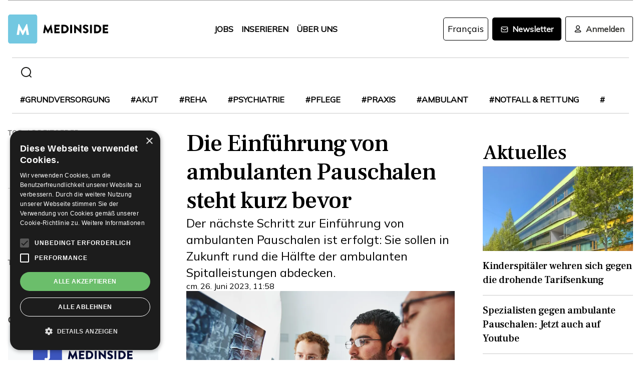

--- FILE ---
content_type: text/html; charset=utf-8
request_url: https://www.medinside.ch/ambulante-pauschalen-sind-bereit-fuer-die-einfuehrung-20230626
body_size: 29396
content:
<!DOCTYPE html><html lang="de"><head><meta charSet="utf-8"/><meta name="viewport" content="width=device-width"/><title>Die Einführung von ambulanten Pauschalen steht kurz bevor</title><meta name="description" content="Der nächste Schritt zur Einführung von ambulanten Pauschalen ist erfolgt: Sie sollen in Zukunft rund die Hälfte der ambulanten Spitalleistungen abdecken."/><link rel="canonical" href="https://www.medinside.ch/de/ambulante-pauschalen-sind-bereit-fuer-die-einfuehrung-20230626"/><meta property="og:title" content="Die Einführung von ambulanten Pauschalen steht kurz bevor"/><meta property="og:image" content="https://res.cloudinary.com/deep-impact-ag/image/upload/c_fill,w_1200,dpr_1/q_auto/fl_progressive/f_auto/v1687780304/medinside/doktor-zeigt-das-problem_mm89kn"/><meta property="og:description" content="Der nächste Schritt zur Einführung von ambulanten Pauschalen ist erfolgt: Sie sollen in Zukunft rund die Hälfte der ambulanten Spitalleistungen abdecken."/><meta property="og:type" content="Article"/><meta name="next-head-count" content="9"/><link rel="preconnect" href="https://res.cloudinary.com"/><link rel="preconnect" href="https://fonts.gstatic.com"/><link rel="shortcut icon" type="image/x-icon" href="https://res.cloudinary.com/deep-impact-ag/image/upload/v1649238138/medinside/favicon-32x32.png"/><link rel="icon" sizes="192x192" href="https://res.cloudinary.com/deep-impact-ag/image/upload/v1649238138/medinside/favicon-32x32.png"/><link rel="apple-touch-icon" href="https://res.cloudinary.com/deep-impact-ag/image/upload/v1649238138/medinside/favicon-32x32.png"/><meta http-equiv="X-UA-Compatible" content="IE=edge"/><meta name="mobile-web-app-capable" content="yes"/><meta name="apple-mobile-web-app-status-bar-style" content="black"/><meta name="theme-color" content="#000000"/><meta name="msapplication-navbutton-color" content="#000000"/><meta name="apple-mobile-web-app-status-bar-style" content="#000000"/><link rel="preconnect" href="https://fonts.googleapis.com"/><link rel="preconnect" href="https://fonts.gstatic.com"/><script>(function(w,d,s,l,i){w[l]=w[l]||[];w[l].push({'gtm.start':
		new Date().getTime(),event:'gtm.js'});var f=d.getElementsByTagName(s)[0],
		j=d.createElement(s),dl=l!='dataLayer'?'&l='+l:'';j.async=true;j.src=
		'https://www.googletagmanager.com/gtm.js?id='+i+dl;f.parentNode.insertBefore(j,f);
		})(window,document,'script','dataLayer','GTM-KRHD8R');</script><noscript><iframe title="GTM" src="https://www.googletagmanager.com/ns.html?id=GTM-KRHD8R" height="0" width="0" style="display:none;visibility:hidden"></iframe></noscript><style data-emotion="css-global h8oq24">html{line-height:1.15;-webkit-text-size-adjust:100%;}body{margin:0;}main{display:block;}h1{font-size:2em;margin:0.67em 0;}hr{box-sizing:content-box;height:0;overflow:visible;}pre{font-family:monospace,monospace;font-size:1em;}a{background-color:transparent;}abbr[title]{border-bottom:none;-webkit-text-decoration:underline;text-decoration:underline;-webkit-text-decoration:underline dotted;text-decoration:underline dotted;}b,strong{font-weight:bolder;}code,kbd,samp{font-family:monospace,monospace;font-size:1em;}small{font-size:80%;}sub,sup{font-size:75%;line-height:0;position:relative;vertical-align:baseline;}sub{bottom:-0.25em;}sup{top:-0.5em;}img{border-style:none;}button,input,optgroup,select,textarea{font-family:inherit;font-size:100%;line-height:1.15;margin:0;}button,input{overflow:visible;}button,select{text-transform:none;}button,[type="button"],[type="reset"],[type="submit"]{-webkit-appearance:button;}button::-moz-focus-inner,[type="button"]::-moz-focus-inner,[type="reset"]::-moz-focus-inner,[type="submit"]::-moz-focus-inner{border-style:none;padding:0;}button:-moz-focusring,[type="button"]:-moz-focusring,[type="reset"]:-moz-focusring,[type="submit"]:-moz-focusring{outline:1px dotted ButtonText;}fieldset{padding:0.35em 0.75em 0.625em;}legend{box-sizing:border-box;color:inherit;display:table;max-width:100%;padding:0;white-space:normal;}progress{vertical-align:baseline;}textarea{overflow:auto;}[type="checkbox"],[type="radio"]{box-sizing:border-box;padding:0;}[type="number"]::-webkit-inner-spin-button,[type="number"]::-webkit-outer-spin-button{height:auto;}[type="search"]{-webkit-appearance:textfield;outline-offset:-2px;}[type="search"]::-webkit-search-decoration{-webkit-appearance:none;}::-webkit-file-upload-button{-webkit-appearance:button;font:inherit;}details{display:block;}summary{display:-webkit-box;display:-webkit-list-item;display:-ms-list-itembox;display:list-item;}template{display:none;}[hidden]{display:none;}.msg-alert{width:100%;}html,body{margin:0;padding:0;height:100%;}body{font-size-adjust:none;-moz-osx-font-smoothing:grayscale;-webkit-text-size-adjust:none;-webkit-font-smoothing:antialiased;font-family:'Mulish',sans-serif;font-size:16px;line-height:2rem;padding-top:0!important;color:#353532;}@media screen and (min-width: 992px){body{font-size:18px;line-height:2.125rem;padding-top:0!important;}}#__next{position:relative;}body.react-modal-open{overflow:hidden;}*{box-sizing:border-box;}*::selection{background:#353532;color:#F8F8F8;}a,button{cursor:pointer;outline:none;-webkit-text-decoration:none;text-decoration:none;-webkit-transition:all 0.3s ease;transition:all 0.3s ease;}a{color:#000000;}@media (hover:hover){a:hover{color:#3295B1;}}figure{margin:0;}hr{border:none;border-bottom:solid 1px #cbc9c9;margin:20px 0;}fieldset{-webkit-appearance:none;-moz-appearance:none;-ms-appearance:none;appearance:none;border:none;}img,svg{-webkit-transition:all 0.3s ease;transition:all 0.3s ease;vertical-align:middle;}img *,svg *{-webkit-transition:all 0.3s ease;transition:all 0.3s ease;}img{display:block;max-width:100%;width:100%;}strong,b{font-weight:700;}h1,h2,h3,h4,h5,h6{margin:0;padding:0;}h1{font-size:24px;line-height:30px;font-family:'Frank Ruhl Libre',serif;}@media screen and (min-width: 992px){h1{font-size:40px;line-height:120%;}}h2{font-size:20px;line-height:28px;font-family:'Frank Ruhl Libre',serif;}@media screen and (min-width: 992px){h2{font-size:32px;line-height:120%;}}h3{font-size:23px;line-height:26px;font-family:'Frank Ruhl Libre',serif;}@media screen and (min-width: 992px){h3{font-size:28px;line-height:120%;}}h4{font-size:20px;line-height:24px;font-family:'Frank Ruhl Libre',serif;}@media screen and (min-width: 992px){h4{font-size:22px;line-height:130%;}}h5{font-size:14px;line-height:22px;font-family:'Frank Ruhl Libre',serif;}@media screen and (min-width: 992px){h5{font-size:18px;line-height:130%;}}h6{font-size:12px;line-height:20px;font-family:'Frank Ruhl Libre',serif;}@media screen and (min-width: 992px){h6{font-size:14px;line-height:130%;}}.ReactCrop__image{max-height:initial!important;}.CookieDeclaration{display:none;}</style><script type="text/javascript" src="//cdn.cookie-script.com/s/df0a8aa12bff3aff8654f7f2454e39f4.js"></script><script async="" src="https://pagead2.googlesyndication.com/pagead/js/adsbygoogle.js?client=ca-pub-9699499042335755" crossorigin="anonymous"></script><link rel="preconnect" href="https://fonts.gstatic.com" crossorigin /><link rel="preload" href="/_next/static/css/6d530d6069fd563f.css" as="style"/><link rel="stylesheet" href="/_next/static/css/6d530d6069fd563f.css" data-n-g=""/><noscript data-n-css=""></noscript><script defer="" nomodule="" src="/_next/static/chunks/polyfills-c67a75d1b6f99dc8.js"></script><script src="/_next/static/chunks/webpack-d95441d293ed5a41.js" defer=""></script><script src="/_next/static/chunks/framework-bb5c596eafb42b22.js" defer=""></script><script src="/_next/static/chunks/main-ff72eaad181f41e6.js" defer=""></script><script src="/_next/static/chunks/pages/_app-5b3c3917dfbfb75a.js" defer=""></script><script src="/_next/static/chunks/519-f4052b1bf059b9a5.js" defer=""></script><script src="/_next/static/chunks/54-1d80cb230948e008.js" defer=""></script><script src="/_next/static/chunks/806-05c3bbdec0d694b2.js" defer=""></script><script src="/_next/static/chunks/755-75678e68dc867fe7.js" defer=""></script><script src="/_next/static/chunks/407-c555dcd8868b5719.js" defer=""></script><script src="/_next/static/chunks/473-e5347b62cd01ec58.js" defer=""></script><script src="/_next/static/chunks/118-ad2440c0c2b2f91f.js" defer=""></script><script src="/_next/static/chunks/pages/%5B...alias%5D-5f8d2e404bdd5757.js" defer=""></script><script src="/_next/static/vFxBtfscPY1b3sYynsLE7/_buildManifest.js" defer=""></script><script src="/_next/static/vFxBtfscPY1b3sYynsLE7/_ssgManifest.js" defer=""></script><style data-href="https://fonts.googleapis.com/css2?family=Frank+Ruhl+Libre:wght@400;500;700&display=swap">@font-face{font-family:'Frank Ruhl Libre';font-style:normal;font-weight:400;font-display:swap;src:url(https://fonts.gstatic.com/s/frankruhllibre/v23/j8_96_fAw7jrcalD7oKYNX0QfAnPcbzNEEB7OoicBw7FYVqT.woff) format('woff')}@font-face{font-family:'Frank Ruhl Libre';font-style:normal;font-weight:500;font-display:swap;src:url(https://fonts.gstatic.com/s/frankruhllibre/v23/j8_96_fAw7jrcalD7oKYNX0QfAnPcbzNEEB7OoicBw73YVqT.woff) format('woff')}@font-face{font-family:'Frank Ruhl Libre';font-style:normal;font-weight:700;font-display:swap;src:url(https://fonts.gstatic.com/s/frankruhllibre/v23/j8_96_fAw7jrcalD7oKYNX0QfAnPcbzNEEB7OoicBw4iZlqT.woff) format('woff')}@font-face{font-family:'Frank Ruhl Libre';font-style:normal;font-weight:400;font-display:swap;src:url(https://fonts.gstatic.com/s/frankruhllibre/v23/j8_w6_fAw7jrcalD7oKYNX0QfAnPW7Ll4brkiY-xBg.woff2) format('woff2');unicode-range:U+0307-0308,U+0590-05FF,U+200C-2010,U+20AA,U+25CC,U+FB1D-FB4F}@font-face{font-family:'Frank Ruhl Libre';font-style:normal;font-weight:400;font-display:swap;src:url(https://fonts.gstatic.com/s/frankruhllibre/v23/j8_w6_fAw7jrcalD7oKYNX0QfAnPW77l4brkiY-xBg.woff2) format('woff2');unicode-range:U+0100-02BA,U+02BD-02C5,U+02C7-02CC,U+02CE-02D7,U+02DD-02FF,U+0304,U+0308,U+0329,U+1D00-1DBF,U+1E00-1E9F,U+1EF2-1EFF,U+2020,U+20A0-20AB,U+20AD-20C0,U+2113,U+2C60-2C7F,U+A720-A7FF}@font-face{font-family:'Frank Ruhl Libre';font-style:normal;font-weight:400;font-display:swap;src:url(https://fonts.gstatic.com/s/frankruhllibre/v23/j8_w6_fAw7jrcalD7oKYNX0QfAnPW7Dl4brkiY8.woff2) format('woff2');unicode-range:U+0000-00FF,U+0131,U+0152-0153,U+02BB-02BC,U+02C6,U+02DA,U+02DC,U+0304,U+0308,U+0329,U+2000-206F,U+20AC,U+2122,U+2191,U+2193,U+2212,U+2215,U+FEFF,U+FFFD}@font-face{font-family:'Frank Ruhl Libre';font-style:normal;font-weight:500;font-display:swap;src:url(https://fonts.gstatic.com/s/frankruhllibre/v23/j8_w6_fAw7jrcalD7oKYNX0QfAnPW7Ll4brkiY-xBg.woff2) format('woff2');unicode-range:U+0307-0308,U+0590-05FF,U+200C-2010,U+20AA,U+25CC,U+FB1D-FB4F}@font-face{font-family:'Frank Ruhl Libre';font-style:normal;font-weight:500;font-display:swap;src:url(https://fonts.gstatic.com/s/frankruhllibre/v23/j8_w6_fAw7jrcalD7oKYNX0QfAnPW77l4brkiY-xBg.woff2) format('woff2');unicode-range:U+0100-02BA,U+02BD-02C5,U+02C7-02CC,U+02CE-02D7,U+02DD-02FF,U+0304,U+0308,U+0329,U+1D00-1DBF,U+1E00-1E9F,U+1EF2-1EFF,U+2020,U+20A0-20AB,U+20AD-20C0,U+2113,U+2C60-2C7F,U+A720-A7FF}@font-face{font-family:'Frank Ruhl Libre';font-style:normal;font-weight:500;font-display:swap;src:url(https://fonts.gstatic.com/s/frankruhllibre/v23/j8_w6_fAw7jrcalD7oKYNX0QfAnPW7Dl4brkiY8.woff2) format('woff2');unicode-range:U+0000-00FF,U+0131,U+0152-0153,U+02BB-02BC,U+02C6,U+02DA,U+02DC,U+0304,U+0308,U+0329,U+2000-206F,U+20AC,U+2122,U+2191,U+2193,U+2212,U+2215,U+FEFF,U+FFFD}@font-face{font-family:'Frank Ruhl Libre';font-style:normal;font-weight:700;font-display:swap;src:url(https://fonts.gstatic.com/s/frankruhllibre/v23/j8_w6_fAw7jrcalD7oKYNX0QfAnPW7Ll4brkiY-xBg.woff2) format('woff2');unicode-range:U+0307-0308,U+0590-05FF,U+200C-2010,U+20AA,U+25CC,U+FB1D-FB4F}@font-face{font-family:'Frank Ruhl Libre';font-style:normal;font-weight:700;font-display:swap;src:url(https://fonts.gstatic.com/s/frankruhllibre/v23/j8_w6_fAw7jrcalD7oKYNX0QfAnPW77l4brkiY-xBg.woff2) format('woff2');unicode-range:U+0100-02BA,U+02BD-02C5,U+02C7-02CC,U+02CE-02D7,U+02DD-02FF,U+0304,U+0308,U+0329,U+1D00-1DBF,U+1E00-1E9F,U+1EF2-1EFF,U+2020,U+20A0-20AB,U+20AD-20C0,U+2113,U+2C60-2C7F,U+A720-A7FF}@font-face{font-family:'Frank Ruhl Libre';font-style:normal;font-weight:700;font-display:swap;src:url(https://fonts.gstatic.com/s/frankruhllibre/v23/j8_w6_fAw7jrcalD7oKYNX0QfAnPW7Dl4brkiY8.woff2) format('woff2');unicode-range:U+0000-00FF,U+0131,U+0152-0153,U+02BB-02BC,U+02C6,U+02DA,U+02DC,U+0304,U+0308,U+0329,U+2000-206F,U+20AC,U+2122,U+2191,U+2193,U+2212,U+2215,U+FEFF,U+FFFD}</style><style data-href="https://fonts.googleapis.com/css2?family=Mulish:ital,wght@0,200;0,400;1,200&display=swap">@font-face{font-family:'Mulish';font-style:italic;font-weight:200;font-display:swap;src:url(https://fonts.gstatic.com/s/mulish/v18/1Ptwg83HX_SGhgqk2hAjQlW_mEuZ0FsSqeOvHQ.woff) format('woff')}@font-face{font-family:'Mulish';font-style:normal;font-weight:200;font-display:swap;src:url(https://fonts.gstatic.com/s/mulish/v18/1Ptyg83HX_SGhgqO0yLcmjzUAuWexRNRwaM.woff) format('woff')}@font-face{font-family:'Mulish';font-style:normal;font-weight:400;font-display:swap;src:url(https://fonts.gstatic.com/s/mulish/v18/1Ptyg83HX_SGhgqO0yLcmjzUAuWexZNRwaM.woff) format('woff')}@font-face{font-family:'Mulish';font-style:italic;font-weight:200;font-display:swap;src:url(https://fonts.gstatic.com/s/mulish/v18/1Ptwg83HX_SGhgqk2hAjQlW_mEuZ0FsSqeOfFJQ8DzNVwd6kWSA.woff) format('woff');unicode-range:U+0460-052F,U+1C80-1C8A,U+20B4,U+2DE0-2DFF,U+A640-A69F,U+FE2E-FE2F}@font-face{font-family:'Mulish';font-style:italic;font-weight:200;font-display:swap;src:url(https://fonts.gstatic.com/s/mulish/v18/1Ptwg83HX_SGhgqk2hAjQlW_mEuZ0FsSqeOfHZQ8DzNVwd6kWSA.woff) format('woff');unicode-range:U+0301,U+0400-045F,U+0490-0491,U+04B0-04B1,U+2116}@font-face{font-family:'Mulish';font-style:italic;font-weight:200;font-display:swap;src:url(https://fonts.gstatic.com/s/mulish/v18/1Ptwg83HX_SGhgqk2hAjQlW_mEuZ0FsSqeOfFpQ8DzNVwd6kWSA.woff) format('woff');unicode-range:U+0102-0103,U+0110-0111,U+0128-0129,U+0168-0169,U+01A0-01A1,U+01AF-01B0,U+0300-0301,U+0303-0304,U+0308-0309,U+0323,U+0329,U+1EA0-1EF9,U+20AB}@font-face{font-family:'Mulish';font-style:italic;font-weight:200;font-display:swap;src:url(https://fonts.gstatic.com/s/mulish/v18/1Ptwg83HX_SGhgqk2hAjQlW_mEuZ0FsSqeOfF5Q8DzNVwd6kWSA.woff) format('woff');unicode-range:U+0100-02BA,U+02BD-02C5,U+02C7-02CC,U+02CE-02D7,U+02DD-02FF,U+0304,U+0308,U+0329,U+1D00-1DBF,U+1E00-1E9F,U+1EF2-1EFF,U+2020,U+20A0-20AB,U+20AD-20C0,U+2113,U+2C60-2C7F,U+A720-A7FF}@font-face{font-family:'Mulish';font-style:italic;font-weight:200;font-display:swap;src:url(https://fonts.gstatic.com/s/mulish/v18/1Ptwg83HX_SGhgqk2hAjQlW_mEuZ0FsSqeOfGZQ8DzNVwd6k.woff) format('woff');unicode-range:U+0000-00FF,U+0131,U+0152-0153,U+02BB-02BC,U+02C6,U+02DA,U+02DC,U+0304,U+0308,U+0329,U+2000-206F,U+20AC,U+2122,U+2191,U+2193,U+2212,U+2215,U+FEFF,U+FFFD}@font-face{font-family:'Mulish';font-style:normal;font-weight:200;font-display:swap;src:url(https://fonts.gstatic.com/s/mulish/v18/1Ptvg83HX_SGhgqk0gotYKNnBcif.woff2) format('woff2');unicode-range:U+0460-052F,U+1C80-1C8A,U+20B4,U+2DE0-2DFF,U+A640-A69F,U+FE2E-FE2F}@font-face{font-family:'Mulish';font-style:normal;font-weight:200;font-display:swap;src:url(https://fonts.gstatic.com/s/mulish/v18/1Ptvg83HX_SGhgqk2wotYKNnBcif.woff2) format('woff2');unicode-range:U+0301,U+0400-045F,U+0490-0491,U+04B0-04B1,U+2116}@font-face{font-family:'Mulish';font-style:normal;font-weight:200;font-display:swap;src:url(https://fonts.gstatic.com/s/mulish/v18/1Ptvg83HX_SGhgqk0AotYKNnBcif.woff2) format('woff2');unicode-range:U+0102-0103,U+0110-0111,U+0128-0129,U+0168-0169,U+01A0-01A1,U+01AF-01B0,U+0300-0301,U+0303-0304,U+0308-0309,U+0323,U+0329,U+1EA0-1EF9,U+20AB}@font-face{font-family:'Mulish';font-style:normal;font-weight:200;font-display:swap;src:url(https://fonts.gstatic.com/s/mulish/v18/1Ptvg83HX_SGhgqk0QotYKNnBcif.woff2) format('woff2');unicode-range:U+0100-02BA,U+02BD-02C5,U+02C7-02CC,U+02CE-02D7,U+02DD-02FF,U+0304,U+0308,U+0329,U+1D00-1DBF,U+1E00-1E9F,U+1EF2-1EFF,U+2020,U+20A0-20AB,U+20AD-20C0,U+2113,U+2C60-2C7F,U+A720-A7FF}@font-face{font-family:'Mulish';font-style:normal;font-weight:200;font-display:swap;src:url(https://fonts.gstatic.com/s/mulish/v18/1Ptvg83HX_SGhgqk3wotYKNnBQ.woff2) format('woff2');unicode-range:U+0000-00FF,U+0131,U+0152-0153,U+02BB-02BC,U+02C6,U+02DA,U+02DC,U+0304,U+0308,U+0329,U+2000-206F,U+20AC,U+2122,U+2191,U+2193,U+2212,U+2215,U+FEFF,U+FFFD}@font-face{font-family:'Mulish';font-style:normal;font-weight:400;font-display:swap;src:url(https://fonts.gstatic.com/s/mulish/v18/1Ptvg83HX_SGhgqk0gotYKNnBcif.woff2) format('woff2');unicode-range:U+0460-052F,U+1C80-1C8A,U+20B4,U+2DE0-2DFF,U+A640-A69F,U+FE2E-FE2F}@font-face{font-family:'Mulish';font-style:normal;font-weight:400;font-display:swap;src:url(https://fonts.gstatic.com/s/mulish/v18/1Ptvg83HX_SGhgqk2wotYKNnBcif.woff2) format('woff2');unicode-range:U+0301,U+0400-045F,U+0490-0491,U+04B0-04B1,U+2116}@font-face{font-family:'Mulish';font-style:normal;font-weight:400;font-display:swap;src:url(https://fonts.gstatic.com/s/mulish/v18/1Ptvg83HX_SGhgqk0AotYKNnBcif.woff2) format('woff2');unicode-range:U+0102-0103,U+0110-0111,U+0128-0129,U+0168-0169,U+01A0-01A1,U+01AF-01B0,U+0300-0301,U+0303-0304,U+0308-0309,U+0323,U+0329,U+1EA0-1EF9,U+20AB}@font-face{font-family:'Mulish';font-style:normal;font-weight:400;font-display:swap;src:url(https://fonts.gstatic.com/s/mulish/v18/1Ptvg83HX_SGhgqk0QotYKNnBcif.woff2) format('woff2');unicode-range:U+0100-02BA,U+02BD-02C5,U+02C7-02CC,U+02CE-02D7,U+02DD-02FF,U+0304,U+0308,U+0329,U+1D00-1DBF,U+1E00-1E9F,U+1EF2-1EFF,U+2020,U+20A0-20AB,U+20AD-20C0,U+2113,U+2C60-2C7F,U+A720-A7FF}@font-face{font-family:'Mulish';font-style:normal;font-weight:400;font-display:swap;src:url(https://fonts.gstatic.com/s/mulish/v18/1Ptvg83HX_SGhgqk3wotYKNnBQ.woff2) format('woff2');unicode-range:U+0000-00FF,U+0131,U+0152-0153,U+02BB-02BC,U+02C6,U+02DA,U+02DC,U+0304,U+0308,U+0329,U+2000-206F,U+20AC,U+2122,U+2191,U+2193,U+2212,U+2215,U+FEFF,U+FFFD}</style></head><body><div id="__next" data-reactroot=""><style data-emotion="css w7o9c1">.css-w7o9c1{display:-webkit-box;display:-webkit-flex;display:-ms-flexbox;display:flex;position:fixed;z-index:1200;left:0;right:0;width:-webkit-fit-content;width:-moz-fit-content;width:fit-content;margin:0 16px;top:80px;border-radius:5px;font-size:16px;padding:16px 24px;line-height:19px;color:white;font-weight:700;-webkit-transform:translateY(-200px);-moz-transform:translateY(-200px);-ms-transform:translateY(-200px);transform:translateY(-200px);-webkit-transition:-webkit-transform 0.3s ease-in-out;transition:transform 0.3s ease-in-out;font-family:'Mulish',sans-serif;}@media screen and (min-width: 768px){.css-w7o9c1{margin:0 auto;}}.css-w7o9c1 button{background:transparent;border:none;padding:0;margin:0;font-size:40px;line-height:19px;color:white;margin-left:16px;}.css-w7o9c1 button:focus{outline:none;}</style><div class="css-w7o9c1"><button type="button">×</button></div><style data-emotion="css 1pceypv">.css-1pceypv{display:none;}@media screen and (min-width: 768px){.css-1pceypv{display:block;}}</style><style data-emotion="css eij3av">.css-eij3av{width:100%;max-width:1440px;padding:0 16px;margin:0 auto;display:none;}@media screen and (min-width: 1920px){.css-eij3av{padding:0 24px;}}@media screen and (min-width: 768px){.css-eij3av{display:block;}}</style><section class="css-eij3av"><style data-emotion="css 112jzao">.css-112jzao{height:1px;background:#9C9C9D;margin:0;border:none;}</style><hr class="css-112jzao"/></section><style data-emotion="css e9bpt7">.css-e9bpt7{position:-webkit-sticky;position:sticky;top:-66px;right:0;bottom:0;left:0;display:grid;grid-auto-flow:row;background:white;z-index:200;-webkit-transition:all 0.3s ease;transition:all 0.3s ease;}@media screen and (min-width: 768px){.css-e9bpt7{gap:24px;padding:24px 0 0;top:-110px;right:0;bottom:0;left:0;}}</style><nav class="css-e9bpt7"><style data-emotion="css 13gd0wf">.css-13gd0wf{display:-webkit-box;display:-webkit-flex;display:-ms-flexbox;display:flex;-webkit-flex-direction:row;-ms-flex-direction:row;flex-direction:row;-webkit-box-pack:justify;-webkit-justify-content:space-between;justify-content:space-between;-webkit-align-items:center;-webkit-box-align:center;-ms-flex-align:center;align-items:center;width:100%;padding:4px 16px;height:auto;}</style><style data-emotion="css wthh9e">.css-wthh9e{width:100%;max-width:1440px;padding:0 16px;margin:0 auto;display:-webkit-box;display:-webkit-flex;display:-ms-flexbox;display:flex;-webkit-flex-direction:row;-ms-flex-direction:row;flex-direction:row;-webkit-box-pack:justify;-webkit-justify-content:space-between;justify-content:space-between;-webkit-align-items:center;-webkit-box-align:center;-ms-flex-align:center;align-items:center;width:100%;padding:4px 16px;height:auto;}@media screen and (min-width: 1920px){.css-wthh9e{padding:0 24px;}}</style><section class="css-wthh9e"><section class="css-0"><a href="/"><style data-emotion="css 2uxsj8">.css-2uxsj8{max-width:150px;}@media screen and (min-width: 768px){.css-2uxsj8{max-width:initial;}}</style><svg width="201" height="58" viewBox="0 0 201 58" fill="none" xmlns="http://www.w3.org/2000/svg" class="css-2uxsj8"><g clip-path="url(#clip0_576_905)"><path d="M4.63306 -0.184067H53.7894C56.3383 -0.184067 58.3409 1.82234 58.3409 4.37594V53.6241C58.3409 56.1777 56.3383 58.1841 53.7894 58.1841H4.63306C2.08421 58.1841 0.081543 56.1777 0.081543 53.6241V4.37594C0.081543 1.91354 2.08421 -0.184067 4.63306 -0.184067Z" fill="#73C8E1"></path><path d="M72.9968 20.6648C72.9968 20.4824 73.2699 20.3 73.452 20.3H73.8161C73.9071 20.3 74.1802 20.3912 74.1802 20.5736L79.7331 30.9704H79.8241L85.3769 20.5736C85.468 20.3912 85.65 20.3 85.741 20.3H86.1052C86.2872 20.3 86.4693 20.4824 86.5603 20.6648L89.2912 36.8072C89.3823 37.0808 89.1092 37.3544 88.8361 37.3544H86.0141C85.8321 37.3544 85.559 37.172 85.559 36.9896L84.4666 29.6024H84.3756L80.3703 37.3544C80.2792 37.5368 80.0972 37.628 80.0061 37.628H79.551C79.3689 37.628 79.1869 37.5368 79.1869 37.3544L75.0905 29.6024H74.9995L73.9981 36.9896C73.9981 37.172 73.8161 37.3544 73.543 37.3544H70.7211C70.448 37.3544 70.1749 37.172 70.2659 36.8072L72.9968 20.6648Z" fill="#060606"></path><path d="M92.3862 21.0296C92.3862 20.756 92.5683 20.5736 92.8414 20.5736H102.764C103.037 20.5736 103.219 20.756 103.219 21.0296V23.6744C103.219 23.948 103.037 24.1304 102.764 24.1304H96.1185V27.14H101.58C101.853 27.14 102.035 27.3224 102.035 27.596V30.2408C102.035 30.5144 101.853 30.6968 101.58 30.6968H96.1185V33.98H102.764C103.037 33.98 103.219 34.1624 103.219 34.436V37.0808C103.219 37.3544 103.037 37.5368 102.764 37.5368H92.8414C92.5683 37.5368 92.3862 37.3544 92.3862 37.0808V21.0296Z" fill="#060606"></path><path d="M106.496 21.0296C106.496 20.756 106.678 20.5736 106.951 20.5736H112.777C117.419 20.5736 121.243 24.3128 121.243 28.964C121.243 33.6152 117.419 37.4456 112.777 37.4456H106.951C106.678 37.4456 106.496 37.2632 106.496 36.9896V21.0296ZM112.504 33.7976C115.235 33.7976 117.146 31.7 117.146 28.8728C117.146 26.1368 115.144 24.0392 112.504 24.0392H110.228V33.7976H112.504Z" fill="#060606"></path><path d="M124.065 21.0296C124.065 20.756 124.247 20.5736 124.52 20.5736H127.433C127.706 20.5736 127.888 20.756 127.888 21.0296V36.9896C127.888 37.2632 127.706 37.4456 127.433 37.4456H124.52C124.247 37.4456 124.065 37.2632 124.065 36.9896V21.0296Z" fill="#060606"></path><path d="M131.984 20.756C131.984 20.4824 132.166 20.3 132.44 20.3H133.077L142.635 29.5112V20.9384C142.635 20.6648 142.817 20.4824 143.09 20.4824H146.003C146.276 20.4824 146.458 20.6648 146.458 20.9384V37.0808C146.458 37.3544 146.276 37.5368 146.003 37.5368H145.639C145.548 37.5368 145.366 37.4456 145.366 37.4456L135.808 27.9608V36.8984C135.808 37.172 135.626 37.3544 135.352 37.3544H132.531C132.257 37.3544 132.075 37.172 132.075 36.8984L131.984 20.756Z" fill="#060606"></path><path d="M149.644 35.0744L150.737 33.068C150.919 32.7944 151.374 32.7944 151.556 32.8856C151.647 32.9768 153.376 34.2536 154.924 34.2536C155.925 34.2536 156.563 33.6152 156.563 32.7944C156.563 31.7912 155.743 30.9704 154.105 30.332C152.011 29.5112 149.462 27.8696 149.462 25.0424C149.462 22.6712 151.283 20.3 155.015 20.3C157.473 20.3 159.475 21.5768 160.113 22.124C160.386 22.3064 160.386 22.7624 160.295 22.8536L159.111 24.6776C158.929 24.9512 158.474 25.1336 158.292 24.9512C158.11 24.86 156.289 23.492 154.833 23.492C154.014 23.492 153.285 24.0392 153.285 24.6776C153.285 25.5896 154.014 26.228 155.925 27.0488C157.837 27.7784 160.75 29.2376 160.75 32.5208C160.75 34.9832 158.656 37.5368 155.106 37.5368C152.011 37.5368 150.281 36.26 149.735 35.7128C149.462 35.5304 149.371 35.4392 149.644 35.0744Z" fill="#060606"></path><path d="M163.754 21.0296C163.754 20.756 163.936 20.5736 164.209 20.5736H167.122C167.395 20.5736 167.577 20.756 167.577 21.0296V36.9896C167.577 37.2632 167.395 37.4456 167.122 37.4456H164.209C163.936 37.4456 163.754 37.2632 163.754 36.9896V21.0296Z" fill="#060606"></path><path d="M171.674 21.0296C171.674 20.756 171.856 20.5736 172.129 20.5736H177.955C182.597 20.5736 186.42 24.3128 186.42 28.964C186.42 33.6152 182.597 37.4456 177.955 37.4456H172.129C171.856 37.4456 171.674 37.2632 171.674 36.9896V21.0296ZM177.682 33.7976C180.412 33.7976 182.324 31.7 182.324 28.8728C182.324 26.1368 180.321 24.0392 177.682 24.0392H175.406V33.7976H177.682Z" fill="#060606"></path><path d="M189.242 21.0296C189.242 20.756 189.424 20.5736 189.698 20.5736H199.62C199.893 20.5736 200.075 20.756 200.075 21.0296V23.6744C200.075 23.948 199.893 24.1304 199.62 24.1304H192.975V27.14H198.436C198.71 27.14 198.892 27.3224 198.892 27.596V30.2408C198.892 30.5144 198.71 30.6968 198.436 30.6968H192.975V33.98H199.62C199.893 33.98 200.075 34.1624 200.075 34.436V37.0808C200.075 37.3544 199.893 37.5368 199.62 37.5368H189.698C189.424 37.5368 189.242 37.3544 189.242 37.0808V21.0296Z" fill="#060606"></path><path d="M20.7454 19.424C20.7454 19.1504 21.0185 18.968 21.2916 18.968H21.7467C21.9288 18.968 22.2019 19.0592 22.2929 19.2416L29.4843 32.648H29.5753L36.7667 19.2416C36.8577 19.0592 37.1308 18.968 37.3129 18.968H37.768C38.0411 18.968 38.3142 19.1504 38.3142 19.424L41.7734 40.2176C41.8644 40.5824 41.5913 40.856 41.2272 40.856H37.586C37.3129 40.856 37.0398 40.5824 37.0398 40.4L35.6743 30.824H35.5833L30.3946 40.856C30.3036 41.0384 30.0305 41.2208 29.8484 41.2208H29.3022C29.1202 41.2208 28.8471 41.0384 28.7561 40.856L23.5673 30.824H23.4763L22.1108 40.4C22.1108 40.6736 21.8377 40.856 21.5647 40.856H17.9234C17.5593 40.856 17.2862 40.5824 17.3773 40.2176L20.7454 19.424Z" fill="white"></path></g><defs><clipPath id="clip0_576_905"><rect width="200.583" height="58" fill="white"></rect></clipPath></defs></svg></a></section><section class="css-0"><style data-emotion="css yxfnx6">.css-yxfnx6{display:none;position:fixed;top:60px;right:0;bottom:0;left:0;height:calc(100vh - 60px);margin:0;list-style:none;padding:24px 16px;grid-auto-flow:row;gap:24px;background:white;z-index:20;overflow:scroll;-ms-overflow-style:none;scrollbar-width:none;}.css-yxfnx6::-webkit-scrollbar{display:none;}@media screen and (min-width: 768px){.css-yxfnx6{top:106;right:0;bottom:0;left:0;height:calc(100vh - 106px);overflow:visible;}}@media screen and (min-width: 992px){.css-yxfnx6{-webkit-align-items:center;-webkit-box-align:center;-ms-flex-align:center;align-items:center;position:relative;top:0;right:0;bottom:0;left:0;display:-webkit-box;display:-webkit-flex;display:-ms-flexbox;display:flex;-webkit-flex-direction:row;-ms-flex-direction:row;flex-direction:row;-webkit-column-gap:24px;column-gap:24px;padding:0 24px;margin:0;height:auto;background:transparent;}}</style><ul class="css-yxfnx6"><style data-emotion="css vqtjk5">.css-vqtjk5{font-family:'Mulish',sans-serif;}@media screen and (min-width: 576px){.css-vqtjk5{padding:0 8px;}}@media screen and (min-width: 992px){.css-vqtjk5{display:none;}}</style><li class="css-vqtjk5">Menü</li><style data-emotion="css 1szmm6u">.css-1szmm6u{display:-webkit-box;display:-webkit-flex;display:-ms-flexbox;display:flex;-webkit-flex-direction:column;-ms-flex-direction:column;flex-direction:column;color:black;}</style><li class="css-1szmm6u"><style data-emotion="css p6ud4j">.css-p6ud4j{-webkit-appearance:none;-moz-appearance:none;-ms-appearance:none;appearance:none;background:transparent;border:none;margin:0;padding:0;font-family:'Mulish',sans-serif;font-style:normal;font-weight:bold;font-size:16px;line-height:120%;text-transform:uppercase;color:black;opacity:1;width:100%;-webkit-align-items:center;-webkit-box-align:center;-ms-flex-align:center;align-items:center;display:-webkit-inline-box;display:-webkit-inline-flex;display:-ms-inline-flexbox;display:inline-flex;-webkit-flex-direction:row;-ms-flex-direction:row;flex-direction:row;}.css-p6ud4j>*:not(:first-of-type){margin-left:8px;}@media screen and (min-width: 576px){.css-p6ud4j{padding:0 8px;}}.css-p6ud4j>.caret{display:none;}@media screen and (min-width: 768px){.css-p6ud4j>.caret{display:block;width:8px;height:8px;-webkit-transition:-webkit-transform 0.3s ease-in-out;transition:transform 0.3s ease-in-out;-webkit-transform:rotate(0);-moz-transform:rotate(0);-ms-transform:rotate(0);transform:rotate(0);}}.css-p6ud4j>.icon{width:32px;height:32px;border-radius:50%;overflow:hidden;-webkit-flex-shrink:0;-ms-flex-negative:0;flex-shrink:0;}@media screen and (min-width: 576px){.css-p6ud4j>.icon{width:40px;height:40px;}}.css-p6ud4j:hover{color:black;opacity:0.8;}</style><a class="css-p6ud4j" target="_blank" href="https://medinside.jobs/">Jobs</a></li><li class="css-1szmm6u"><a class="css-p6ud4j" target="_blank" href="https://werbung.medinside.ch/">Inserieren</a></li><li class="css-1szmm6u"><a class="css-p6ud4j" href="/about">Über uns</a></li><style data-emotion="css 1ingssc">.css-1ingssc{font-family:'Mulish',sans-serif;}@media screen and (min-width: 576px){.css-1ingssc{padding:0 8px;}}@media screen and (min-width: 992px){.css-1ingssc{display:none;}}@media screen and (min-width: 992px){.css-1ingssc{display:none;}}</style><li class="css-1ingssc">Themen</li><style data-emotion="css 6vejpw">@media screen and (min-width: 992px){.css-6vejpw{display:none;}}</style><style data-emotion="css 1gj7r1p">.css-1gj7r1p{display:-webkit-box;display:-webkit-flex;display:-ms-flexbox;display:flex;-webkit-flex-direction:column;-ms-flex-direction:column;flex-direction:column;color:black;}@media screen and (min-width: 992px){.css-1gj7r1p{display:none;}}</style><li class="css-1gj7r1p"><a class="css-p6ud4j">structure.grundversorgung</a></li><li class="css-1gj7r1p"><a class="css-p6ud4j">structure.akut</a></li><li class="css-1gj7r1p"><a class="css-p6ud4j">structure.reha</a></li><li class="css-1gj7r1p"><a class="css-p6ud4j">structure.psychiatrie</a></li><li class="css-1gj7r1p"><a class="css-p6ud4j">structure.pflege</a></li><li class="css-1gj7r1p"><a class="css-p6ud4j">structure.praxis</a></li><li class="css-1gj7r1p"><a class="css-p6ud4j">structure.ambulant</a></li><li class="css-1gj7r1p"><a class="css-p6ud4j">structure.notfall &amp; rettung</a></li><li class="css-1gj7r1p"><a class="css-p6ud4j">structure.arbeitswelt</a></li><li class="css-1gj7r1p"><a class="css-p6ud4j">structure.aus- &amp; weiterbildung</a></li><li class="css-1gj7r1p"><a class="css-p6ud4j">structure.pharma</a></li><li class="css-1gj7r1p"><a class="css-p6ud4j">structure.versicherer</a></li><li class="css-1gj7r1p"><a class="css-p6ud4j">structure.politik</a></li><li class="css-1gj7r1p"><a class="css-p6ud4j">structure.digital &amp; ki</a></li><li class="css-1gj7r1p"><a class="css-p6ud4j">structure.trends</a></li><li class="css-1gj7r1p"><a class="css-p6ud4j">structure.recht</a></li></ul></section><style data-emotion="css 1xzq46p">.css-1xzq46p{display:grid;grid-auto-flow:column;height:100%;width:-webkit-fit-content;width:-moz-fit-content;width:fit-content;-webkit-align-items:center;-webkit-box-align:center;-ms-flex-align:center;align-items:center;gap:8px;}</style><section class="css-1xzq46p"><style data-emotion="css mke0aw">.css-mke0aw{display:block;}.css-mke0aw a{height:46px;display:block;border-radius:5px;}.css-mke0aw a span{line-height:40px;}</style><li class="css-mke0aw"><style data-emotion="css l623q2">.css-l623q2{color:black;opacity:1;border:1px solid black;padding:2px 8px;}</style><a class="css-l623q2" href="/fr"><style data-emotion="css 16dqia9">.css-16dqia9{display:inline;}@media screen and (min-width: 992px){.css-16dqia9{display:none;}}</style><span class="css-16dqia9">FR</span><style data-emotion="css 3h8m9y">.css-3h8m9y{display:none;}@media screen and (min-width: 992px){.css-3h8m9y{display:inline;}}</style><span class="css-3h8m9y">Français</span></a></li><style data-emotion="css mp0gfd">.css-mp0gfd{display:-webkit-inline-box;display:-webkit-inline-flex;display:-ms-inline-flexbox;display:inline-flex;-webkit-box-pack:center;-ms-flex-pack:center;-webkit-justify-content:center;justify-content:center;-webkit-align-items:center;-webkit-box-align:center;-ms-flex-align:center;align-items:center;-webkit-appearance:none;-moz-appearance:none;-ms-appearance:none;appearance:none;background:#000000;border:none;display:grid;grid-auto-flow:column;color:#F8F8F8;opacity:1;border-radius:5px;-webkit-transition:all 0.3s ease-in-out;transition:all 0.3s ease-in-out;font-size:0;padding:8px 14px;}.css-mp0gfd img{height:14px;}@media screen and (min-width: 992px){.css-mp0gfd{padding:12px 16px;gap:8px;font-style:normal;font-weight:600;font-size:16px;line-height:140%;width:auto;height:auto;}}.css-mp0gfd:hover{opacity:0.8;color:#F8F8F8;}</style><a href="/de/newsletter" type="button" class="css-mp0gfd"><img src="/assets/tenant/navigation/sr-email.svg" alt="user"/>Newsletter</a><style data-emotion="css 1osc3hw">.css-1osc3hw{color:transparent;-webkit-appearance:none;-moz-appearance:none;-ms-appearance:none;appearance:none;background:transparent;border:1px solid #000000;padding:12px;opacity:1;-webkit-transition:all 0.3s ease-in-out;transition:all 0.3s ease-in-out;font-size:0;line-height:0;border-radius:3px;display:grid;grid-auto-flow:column;-webkit-align-items:center;-webkit-box-align:center;-ms-flex-align:center;align-items:center;}.css-1osc3hw::after{display:none;}.css-1osc3hw>img{width:16px;display:block;margin:0;}@media screen and (min-width: 992px){.css-1osc3hw{font-family:'Mulish',sans-serif;font-style:normal;font-weight:600;font-size:16px;line-height:140%;color:#353532;padding:13px 16px;gap:8px;}}.css-1osc3hw:hover{opacity:0.8;}</style><button type="button" class="css-1osc3hw"><img src="/assets/tenant/navigation/user.svg" alt="user"/>Anmelden</button><style data-emotion="css 4j5m9l">.css-4j5m9l{-webkit-appearance:none;-moz-appearance:none;-ms-appearance:none;appearance:none;background:transparent;border:none;display:-webkit-box;display:-webkit-flex;display:-ms-flexbox;display:flex;-webkit-flex-direction:row;-ms-flex-direction:row;flex-direction:row;padding:0;opacity:1;-webkit-transition:all 0.3s ease-in-out;transition:all 0.3s ease-in-out;}@media screen and (min-width: 576px){.css-4j5m9l{padding:12px;}}.css-4j5m9l:hover{opacity:0.8;}@media screen and (min-width: 992px){.css-4j5m9l{display:none;}}</style><button type="button" class="css-4j5m9l"><svg width="22" height="19" viewBox="0 0 22 19" fill="none" xmlns="http://www.w3.org/2000/svg"><rect width="21.28" height="2.28" rx="1.14" fill="black"></rect><rect y="8.35999" width="21.28" height="2.28" rx="1.14" fill="black"></rect><rect y="16.72" width="13.68" height="2.28" rx="1.14" fill="black"></rect></svg></button></section></section><style data-emotion="css 2efv0z">.css-2efv0z{padding:0;border-top:3px solid black;border-bottom:3px solid black;}@media screen and (min-width: 768px){.css-2efv0z{padding:0 24px;border-top:none;border-bottom:none;}}</style><style data-emotion="css spdngo">.css-spdngo{width:100%;max-width:1440px;padding:0 16px;margin:0 auto;padding:0;border-top:3px solid black;border-bottom:3px solid black;}@media screen and (min-width: 1920px){.css-spdngo{padding:0 24px;}}@media screen and (min-width: 768px){.css-spdngo{padding:0 24px;border-top:none;border-bottom:none;}}</style><section class="css-spdngo"><div><style data-emotion="css 1nbg54o">.css-1nbg54o{position:-webkit-sticky;position:sticky;background:white;width:100%;margin:0;padding:0;display:grid;grid-template-columns:56px 1fr;border-top:1px solid #cbc9c9;border-bottom:1px solid #cbc9c9;}</style><fieldset class="css-1nbg54o"><style data-emotion="css 1bemud3">.css-1bemud3{-webkit-appearance:none;-moz-appearance:none;-ms-appearance:none;appearance:none;border:none;background:white;padding:0 24px;display:-webkit-box;display:-webkit-flex;display:-ms-flexbox;display:flex;width:56px;height:56px;position:relative;border-radius:0;border-right:1px solid black;}@media screen and (min-width: 768px){.css-1bemud3{border-right:none;}}.css-1bemud3::after{content:"";position:absolute;top:0;right:0;bottom:0;left:0;height:100%;width:56px;background-image:url("/assets/tenant/icons/search.svg");background-repeat:no-repeat;-webkit-background-position:center;background-position:center;}</style><button type="button" class="css-1bemud3" style="opacity:0"></button><style data-emotion="css 17benyr">.css-17benyr{display:-webkit-box;display:-webkit-flex;display:-ms-flexbox;display:flex;-webkit-align-items:center;-webkit-box-align:center;-ms-flex-align:center;align-items:center;-webkit-box-flex-wrap:nowrap;-webkit-flex-wrap:nowrap;-ms-flex-wrap:nowrap;flex-wrap:nowrap;max-width:calc(100vw - 56px);overflow:scroll;-ms-overflow-style:none;scrollbar-width:none;}.css-17benyr::-webkit-scrollbar{display:none;}@media screen and (min-width: 768px){.css-17benyr{max-width:calc(100vw - 56px - 40px);}}</style><section class="css-17benyr"></section></fieldset></div></section></nav><style data-emotion="css 1ok3zy1">.css-1ok3zy1{padding:0 0 32px;}@media screen and (min-width: 768px){.css-1ok3zy1{padding:0 0 80px;}}</style><main class="css-1ok3zy1"><script type="application/ld+json">{"@context":"https://schema.org","@type":"Article","headline":"Die Einführung von ambulanten Pauschalen steht kurz bevor","image":"https://res.cloudinary.com/deep-impact-ag/image/upload/v1687780304/medinside/doktor-zeigt-das-problem_mm89kn.jpg","author":"Christoph Meier","genre":"news","keywords":"santesuisse tardoc ambulante pauschalen hplus","publisher":{"@type":"Organization","name":"medinside","logo":{"@type":"ImageObject","url":"https://res.cloudinary.com/deep-impact-ag/image/upload/v1636024557/medinside/default/mood-3.png"}},"url":"https://www.medinside.ch/de/ambulante-pauschalen-sind-bereit-fuer-die-einfuehrung-20230626","mainEntityOfPage":{"@type":"WebPage","@id":"https://www.medinside.ch/de/ambulante-pauschalen-sind-bereit-fuer-die-einfuehrung-20230626"},"datePublished":"2023-06-28T09:20:20Z","dateCreated":"2023-06-26T11:58:35Z","dateModified":"2023-06-28T09:20:20Z","description":"Der nächste Schritt zur Einführung von ambulanten Pauschalen ist erfolgt: Sie sollen in Zukunft rund die Hälfte der ambulanten Spitalleistungen abdecken.","articleBody":"Der nächste Schritt zur Einführung von ambulanten Pauschalen ist erfolgt: Sie sollen in Zukunft rund die Hälfte der ambulanten Spitalleistungen abdecken."}</script><div></div><meta name="twitter:card" content="summary"/><meta name="twitter:site" content="https://www.medinside.ch"/><meta name="twitter:title" content="Die Einführung von ambulanten Pauschalen steht kurz bevor"/><meta name="twitter:description" content="Der nächste Schritt zur Einführung von ambulanten Pauschalen ist erfolgt: Sie sollen in Zukunft rund die Hälfte der ambulanten Spitalleistungen abdecken."/><meta name="twitter:image" content="https://res.cloudinary.com/deep-impact-ag/image/upload/v1687780304/medinside/doktor-zeigt-das-problem_mm89kn.jpg"/><style data-emotion="css v2wzes">.css-v2wzes{display:grid;grid-row-gap:24px;}@media screen and (min-width: 768px){.css-v2wzes{grid-template-columns:1fr 300px;grid-column-gap:56px;grid-row-gap:0;}}@media screen and (min-width: 992px){.css-v2wzes{grid-template-columns:300px 1fr 300px;}}</style><style data-emotion="css 1gyhndx">.css-1gyhndx{width:100%;max-width:1440px;padding:0 16px;margin:0 auto;padding-top:24px;display:grid;grid-row-gap:24px;}@media screen and (min-width: 1920px){.css-1gyhndx{padding:0 24px;}}@media screen and (min-width: 768px){.css-1gyhndx{padding-top:32px;}}@media screen and (min-width: 768px){.css-1gyhndx{grid-template-columns:1fr 300px;grid-column-gap:56px;grid-row-gap:0;}}@media screen and (min-width: 992px){.css-1gyhndx{grid-template-columns:300px 1fr 300px;}}</style><section class="css-1gyhndx"><style data-emotion="css 1m23ska">.css-1m23ska{display:-webkit-box;display:-webkit-flex;display:-ms-flexbox;display:flex;-webkit-flex-direction:column;-ms-flex-direction:column;flex-direction:column;gap:16px;}@media screen and (min-width: 768px){.css-1m23ska{gap:24px;}}.css-1m23ska:nth-of-type(1){grid-column:1;grid-row:2;}@media screen and (min-width: 768px){.css-1m23ska:nth-of-type(1){grid-column:-2;}}@media screen and (min-width: 992px){.css-1m23ska:nth-of-type(1){grid-column:auto;grid-row:auto;}}</style><aside class="css-1m23ska"><style data-emotion="css sguqdy">.css-sguqdy{display:none;}@media screen and (min-width: 1200px){.css-sguqdy{display:-webkit-box;display:-webkit-flex;display:-ms-flexbox;display:flex;-webkit-flex-direction:column;-ms-flex-direction:column;flex-direction:column;list-style:none;padding:0;margin:0 0 24px;}}</style><div class="css-sguqdy"><br/><br/></div></aside><style data-emotion="css xqg33r">.css-xqg33r{display:-webkit-box;display:-webkit-flex;display:-ms-flexbox;display:flex;-webkit-flex-direction:column;-ms-flex-direction:column;flex-direction:column;gap:24px;}</style><section class="css-xqg33r"><style data-emotion="css 1dzdk94">.css-1dzdk94{display:-webkit-box;display:-webkit-flex;display:-ms-flexbox;display:flex;-webkit-flex-direction:column;-ms-flex-direction:column;flex-direction:column;}@media screen and (min-width: 768px){.css-1dzdk94{gap:20px;}}</style><header class="css-1dzdk94"><style data-emotion="css 1ytjknz">.css-1ytjknz{font-style:normal;font-weight:500;font-size:39px;line-height:120%;letter-spacing:-0.02em;color:#060606;margin-bottom:8px;-webkit-hyphenate-character:"-";hyphenate-character:"-";}@media screen and (min-width: 768px){.css-1ytjknz{margin-bottom:0;color:#000000;font-style:normal;font-weight:500;font-size:48px;line-height:120%;letter-spacing:-0.02em;}}</style><h1 data-cy="header-view__title" class="css-1ytjknz">Die Einführung von ambulanten Pauschalen steht kurz bevor</h1><style data-emotion="css 2qh65r">.css-2qh65r{font-family:'Mulish',sans-serif;font-style:normal;font-weight:400;font-size:21px;line-height:140%;color:#060606;margin-bottom:16px;-webkit-hyphenate-character:"-";hyphenate-character:"-";}@media screen and (min-width: 768px){.css-2qh65r{margin-bottom:0;font-style:normal;font-weight:400;font-size:24px;line-height:140%;}}</style><h2 data-cy="header-view__leadText" class="css-2qh65r">Der nächste Schritt zur Einführung von ambulanten Pauschalen ist erfolgt: Sie sollen in Zukunft rund die Hälfte der ambulanten Spitalleistungen abdecken.</h2><style data-emotion="css wcxzu4">.css-wcxzu4{margin:0 0 20px 0;}@media screen and (min-width: 768px){.css-wcxzu4{margin:0;display:inline-block;font-family:'Mulish',sans-serif;font-style:normal;font-weight:400;font-size:13px;line-height:140%;color:#6a6a6a;}}</style><style data-emotion="css ocoi6c">.css-ocoi6c{font-style:normal;font-weight:normal;font-size:16px;line-height:20px;color:black;margin:0 0 20px 0;}@media screen and (min-width: 768px){.css-ocoi6c{margin:0;display:inline-block;font-family:'Mulish',sans-serif;font-style:normal;font-weight:400;font-size:13px;line-height:140%;color:#6a6a6a;}}</style><small class="css-ocoi6c"><style data-emotion="css v1akar">.css-v1akar{color:#707070;-webkit-appearance:none;-moz-appearance:none;-ms-appearance:none;appearance:none;background:transparent;border:none;margin:0;padding:0;font-size:16px;display:inline;text-align:left;}.css-v1akar>span{color:#000000;}.css-v1akar:hover>span{color:#303030;}.css-v1akar:focus{outline:none;}</style><button type="button" class="css-v1akar"><span>cm</span></button>, <style data-emotion="css z68zpe">.css-z68zpe{font-style:normal;font-weight:normal;font-size:16px;line-height:20px;color:black;}</style><small class="css-z68zpe">26. Juni 2023 um 11:58</small></small><style data-emotion="css 5170ay">.css-5170ay{display:-webkit-box;display:-webkit-flex;display:-ms-flexbox;display:flex;-webkit-flex-direction:column;-ms-flex-direction:column;flex-direction:column;gap:16px;}</style><span class="css-5170ay" data-cy="header-view__image"><style data-emotion="css 1sioh59">.css-1sioh59{width:calc(100% + 40px);margin-left:-20px;position:relative;padding-bottom:56.25%;display:block;}@media screen and (min-width: 768px){.css-1sioh59{width:100%;margin-left:0;}}.css-1sioh59>img{margin-left:0;position:absolute;padding-bottom:0;inset:0;height:100%;width:100%;object-fit:cover;object-position:center;}</style><div data-rmiz-wrap="visible" style="display:block"><picture class="css-1sioh59"><source media="(min-width: 2000px)" srcSet="https://res.cloudinary.com/deep-impact-ag/image/upload/c_fill,w_2000,dpr_1/ar_16:9,c_fill,g_auto/q_auto/fl_progressive/f_auto/v1687780304/medinside/doktor-zeigt-das-problem_mm89kn 1x, https://res.cloudinary.com/deep-impact-ag/image/upload/c_fill,w_2000,dpr_2/ar_16:9,c_fill,g_auto/q_auto/fl_progressive/f_auto/v1687780304/medinside/doktor-zeigt-das-problem_mm89kn 2x"/><source media="(min-width: 992px)" srcSet="https://res.cloudinary.com/deep-impact-ag/image/upload/c_fill,w_1000,dpr_1/ar_16:9,c_fill,g_auto/q_auto/fl_progressive/f_auto/v1687780304/medinside/doktor-zeigt-das-problem_mm89kn 1x, https://res.cloudinary.com/deep-impact-ag/image/upload/c_fill,w_1000,dpr_2/ar_16:9,c_fill,g_auto/q_auto/fl_progressive/f_auto/v1687780304/medinside/doktor-zeigt-das-problem_mm89kn 2x"/><source media="(min-width: 0px)" srcSet="https://res.cloudinary.com/deep-impact-ag/image/upload/c_fill,w_500,dpr_1/ar_16:9,c_fill,g_auto/q_auto/fl_progressive/f_auto/v1687780304/medinside/doktor-zeigt-das-problem_mm89kn 1x, https://res.cloudinary.com/deep-impact-ag/image/upload/c_fill,w_500,dpr_2/ar_16:9,c_fill,g_auto/q_auto/fl_progressive/f_auto/v1687780304/medinside/doktor-zeigt-das-problem_mm89kn 2x"/><img src="https://res.cloudinary.com/deep-impact-ag/image/upload/c_fill,w_640,dpr_1/ar_16:9,c_fill,g_auto/q_auto/fl_progressive/f_auto/v1687780304/medinside/doktor-zeigt-das-problem_mm89kn" alt="image" class="css-1sioh59" loading="lazy"/></picture><button aria-label="Zoom image" data-rmiz-btn-open="true"></button></div><style data-emotion="css 1stlndg">.css-1stlndg{font-style:normal;font-weight:400;font-size:16px;line-height:140%;color:black;}.css-1stlndg:empty{display:none;}</style><small data-cy="header-view__image--legend" class="css-1stlndg">Ambulante Pauschalen sind bereit zur Einführung, vor allem für ressourcenintensive Behandlungen an einem bestimmten Tag. | Freepik</small></span></header><style data-emotion="css 13yvjl5">.css-13yvjl5{display:-webkit-box;display:-webkit-flex;display:-ms-flexbox;display:flex;-webkit-flex-direction:column;-ms-flex-direction:column;flex-direction:column;gap:16px;width:100%;max-width:800px;margin:0 auto;}</style><section class="css-13yvjl5"><style data-emotion="css 1unhpqu">.css-1unhpqu{clear:both;}.css-1unhpqu>*:not(:empty){margin-bottom:16px;}.css-1unhpqu span em,.css-1unhpqu span strong,.css-1unhpqu span u,.css-1unhpqu span sup,.css-1unhpqu span sub{font-weight:400;color:black;font-size:20px;line-height:34px;float:none;}.css-1unhpqu span em:not([data-editor]),.css-1unhpqu span strong:not([data-editor]),.css-1unhpqu span u:not([data-editor]),.css-1unhpqu span sup:not([data-editor]),.css-1unhpqu span sub:not([data-editor]){white-space:pre-wrap;}@media screen and (min-width: 992px){.css-1unhpqu span em,.css-1unhpqu span strong,.css-1unhpqu span u,.css-1unhpqu span sup,.css-1unhpqu span sub{font-size:20px;line-height:28px;}}.css-1unhpqu span em,.css-1unhpqu span strong{font-weight:bold;}</style><div class="css-1unhpqu"><style data-emotion="css 126rybg">.css-126rybg{font-weight:400;color:black;font-size:20px;line-height:34px;float:none;}.css-126rybg:not([data-editor]){white-space:pre-wrap;}@media screen and (min-width: 992px){.css-126rybg{font-size:20px;line-height:28px;}}</style><div data-cy="draft-view__paragraph" class="css-126rybg">Der Spitalverband Hplus und der Krankenversichererverband Santésuisse haben der Organisation ambulante Arzttarife (OAAT AG), der gemeinsamen Tariforganisation von Hplus und Santésuisse, das fertiggestellte Tarifwerk der ambulanten Pauschalen übergeben. In die neue<span><strong> Version 1.0</strong></span> wurden die Rückmeldungen aus der  Konsultation bei allen Tarifpartnern und Verbesserungsvorschläge aus dem Prüfbericht des Bundesamtes für Gesundheit (BAG) eingearbeitet.</div><div data-cy="draft-view__paragraph" class="css-126rybg">Die ambulanten Pauschalen sollen künftig rund die Hälfte des ambulanten Spitalvolumens abdecken und können laufend ausgebaut werden<style data-emotion="css umonmh">.css-umonmh{clear:both;color:#3295B1;-webkit-text-decoration:underline;text-decoration:underline;}</style><a href="https://www.hplus.ch/de/medien/medienmitteilungennews/detail/news/ambulante-pauschalen-sind-bereit-zur-einfuehrung" target="_blank" rel="noopener noreferrer" class="css-umonmh"><span><strong>, wie die beiden Tarifpartner mitteilen. </strong></span></a> Dieser Schritt stelle einen «wichtigen Meilenstein» für das Schweizer Gesundheitswesen dar, da er nun in Kombination mit dem Einzelleistungstarif Tardoc der Ärzteverbindung FMH und des Verbandes Curafutura eine faire und transparente Abgeltung medizinischer Leistungen ermögliche.</div><a id="pauschalensystem-beseitigt-fehlanreize" href="#pauschalensystem-beseitigt-fehlanreize"></a><style data-emotion="css 8t79m9">.css-8t79m9{font-size:23px;line-height:26px;}@media screen and (min-width: 992px){.css-8t79m9{font-size:28px;line-height:120%;}}</style><h3 class="css-8t79m9">Pauschalensystem beseitigt Fehlanreize </h3><div data-cy="draft-view__paragraph" class="css-126rybg">Mit den ambulanten Pauschalen könne «die Erfolgsgeschichte von SwissDRG» aus dem stationären Bereich nun auch im ambulanten Bereich fortgesetzt werden, heisst es. Für alle Beteiligten sei es ein grosser Vorteil, dass dank den Pauschalen gleiche Leistungen immer gleich bewertet würden. Damit werde eine effiziente und kostendämpfende Leistungserbringung belohnt.</div><div data-cy="draft-view__paragraph" class="css-126rybg">Zudem beseitigen Pauschalen nach Ansicht der Tarifpartner Fehlanreize, die mit der heutigen Einzelleistungsvergütung Tarmed verbunden sind: So müsse bei ambulanten Pauschalen nicht mehr jede einzelne Leistung erfasst werden, sondern alle Leistungen wie Behandlungen, Material und Medikamente werden pauschal abgebildet und entsprechend vergütet.</div><a id="umfassendste-datenbasis" href="#umfassendste-datenbasis"></a><h3 class="css-8t79m9">Umfassendste Datenbasis</h3><div data-cy="draft-view__paragraph" class="css-126rybg">Die Entwicklung des ambulanten Pauschalentarifwerks basiert auf einer breiten Datenbasis, die von rund 30 Spitälern zur Verfügung gestellt wurde. Rund eine Million Fälle wurden ausgewertet, um die Leistungs- und Kostendaten zu ermitteln. Damit sei die Datenbasis der ambulanten Pauschalen so umfassend wie bei keinem anderen ambulanten Tarifwerk, heisst es weiter.</div><style data-emotion="css 1ofhe5p">.css-1ofhe5p{padding:16px 16px 8px 16px;border-radius:6px;background:#c7e9f3;}</style><div data-cy="draft-view__box-plugin" class="css-1ofhe5p"><div class="css-1unhpqu"><div data-cy="draft-view__paragraph" class="css-126rybg"><span><strong>Wichtige Weiterentwicklungsschritte der Tarifversion 1.0 gemäss Mitteilung:</strong></span></div><div><style data-emotion="css 1ur6ljm">.css-1ur6ljm{list-style:none;padding:0;margin:0;list-style:none;padding:0;margin:0;}</style><ul class="css-1ur6ljm"><style data-emotion="css kzm0xq">.css-kzm0xq{font-weight:400;color:black;font-size:20px;line-height:34px;float:none;padding:0 0 0 20px;margin:10px 0;position:relative;}.css-kzm0xq:not([data-editor]){white-space:pre-wrap;}@media screen and (min-width: 992px){.css-kzm0xq{font-size:20px;line-height:28px;}}.css-kzm0xq:before{content:"";display:inline-block;position:absolute;top:10px;left:0;width:7px;height:7px;background:#000000;}</style><li class="css-kzm0xq"><span><strong>«Schärfung des Anwendungsbereichs: </strong></span>Die Tarifversion 1.0 fokussiert wesentlich stärker auf Leistungen in ressourcenintensiven Infrastrukturen und weniger auf praxisambulante Behandlungen. Mit der Version 1.0 werden 43 Prozent des Leistungsvolumens im spitalambulanten Bereich durch die ambulanten Pauschalen abgedeckt.</li><li class="css-kzm0xq"><span><strong>Präzisierung des Katalogs: </strong></span>Die Entscheidbaumlogik wurde basierend auf den Rückmeldungen überprüft und verbessert. Zudem wurde dank der Hinweise der Fachgesellschaften die medizinische Homogenität erhöht.</li><li class="css-kzm0xq">Für die <span><strong>Kindermedizin </strong></span>wurden Verbesserungen gemeinsam mit den Kinderspitälern umgesetzt: Der Finanzierungsgrad für das Patientenkollektiv «Kinder und Jugendliche (unter 18 Jahre)» liegt bei genau 100 Prozent.</li><li class="css-kzm0xq"><span><strong>Schärfung der Anwendungsmodalitäten: </strong></span>Ein wesentlicher Vorteil des ambulanten Pauschalensystems besteht im sehr begrenzten Interpretationsspielraum in Bezug auf die Anwendungsmodalitäten. Dadurch reduziert sich der administrative Aufwand aufgrund von Nachfragen, Rückweisungen und juristischen Klärungsprozessen. Für die Version 1.0 wurden diese Anwendungsmodalitäten nochmals geschärft, was den Interpretationsspielraum nochmals verringert und die Effizienz erhöht.</li><li class="css-kzm0xq"><span><strong>Datenspiegel: </strong></span>Die Transparenz über quantitative Eckwerte der Tarifstruktur war ein zentrales Anliegen in den Rückmeldungen der medizinische Fachgesellschaften. Um diesem Anliegen Rechnung zu tragen, hat die Solutions Tarifaires Suisses im Frühjahr 2023 einen Datenspiegel entwickelt und bereits für die Version 0.3 <a href="http://www.solutions-tarifaires.ch" target="_blank" rel="noopener noreferrer" class="css-umonmh"><span><strong>auf der Website</strong></span></a> veröffentlicht. Damit können Anwender und Interessierte die Kennzahlen zur jeweiligen Tarifversion jederzeit im Detail einsehen.»</li></ul></div></div></div><br/></div><style data-emotion="css 1cjwyda">.css-1cjwyda{display:block;overflow:initial;}.css-1cjwyda .insContainer{overflow:initial;}.css-1cjwyda ins{-webkit-text-decoration:none;text-decoration:none;}.css-1cjwyda .contextualAd-Container{display:-webkit-box;display:-webkit-flex;display:-ms-flexbox;display:flex;-webkit-flex-direction:column;-ms-flex-direction:column;flex-direction:column;padding:20px 20px 10px;background-color:#f5f5f5;}.css-1cjwyda .contextualAd-FlagContainer{background:#005e7a;display:inline-block;padding:0 10px;color:white;margin-bottom:10px;}.css-1cjwyda .contextualAd-body{display:-webkit-box;display:-webkit-flex;display:-ms-flexbox;display:flex;-webkit-box-pack:justify;-webkit-justify-content:space-between;justify-content:space-between;}.css-1cjwyda .contextualAd-ImageContainer{width:42%;}.css-1cjwyda .contextualAd-TextContainer{width:55%;}.css-1cjwyda .contextualAd-Title{font-size:20px;}@media screen and (min-width: 992px){.css-1cjwyda .contextualAd-Title{font-size:20px;}}.css-1cjwyda .contextualAd-Paragraph{font-size:16px;}@media screen and (min-width: 992px){.css-1cjwyda .contextualAd-Paragraph{font-size:18px;}}</style><style data-emotion="css s2fynz">.css-s2fynz{display:-webkit-box;display:-webkit-flex;display:-ms-flexbox;display:flex;-webkit-flex-direction:row;-ms-flex-direction:row;flex-direction:row;gap:8px;list-style:none;margin:0;padding:0;-webkit-box-flex-wrap:wrap;-webkit-flex-wrap:wrap;-ms-flex-wrap:wrap;flex-wrap:wrap;}</style><ul class="css-s2fynz"><li><style data-emotion="css ggzdf8">.css-ggzdf8{font-family:'Mulish',sans-serif;font-style:normal;font-weight:600;font-size:14px;line-height:140%;text-transform:uppercase;color:#060606;opacity:1;padding:6px 12px;border:1px solid #e6e6e6;}.css-ggzdf8:hover{opacity:0.8;}</style><a class="css-ggzdf8" href="/?t=santesuisse">santesuisse</a></li><li><a class="css-ggzdf8" href="/?t=tardoc">tardoc</a></li><li><a class="css-ggzdf8" href="/?t=ambulante%20pauschalen">ambulante pauschalen</a></li><li><a class="css-ggzdf8" href="/?t=hplus">hplus</a></li></ul><style data-emotion="css 1a2ltt5">.css-1a2ltt5{font-family:'Mulish',sans-serif;font-style:normal;font-weight:600;font-size:13px;line-height:140%;letter-spacing:2px;text-transform:uppercase;color:#6a6a6a;}</style><h5 class="css-1a2ltt5">Artikel teilen</h5><p>Loading</p><h5 class="css-1a2ltt5">Kommentar</h5></section></section><aside class="css-1m23ska"><style data-emotion="css 7c602g">.css-7c602g{font-style:normal;font-weight:500;font-size:27px;line-height:120%;letter-spacing:-0.02em;color:#000000;}@media screen and (min-width: 768px){.css-7c602g{font-style:normal;font-weight:500;font-size:41px;line-height:130%;letter-spacing:-0.02em;}}</style><h3 class="css-7c602g">Aktuelles</h3><section><a href="/de/kinderspitaeler-wehren-sich-gegen-die-drohende-tarifsenkung-20251013"><style data-emotion="css 77q67s">.css-77q67s{display:-webkit-box;display:-webkit-flex;display:-ms-flexbox;display:flex;-webkit-flex-direction:column;-ms-flex-direction:column;flex-direction:column;border-top:1px solid #cbc9c9;}</style><article class="css-77q67s"><picture><img src="https://res.cloudinary.com/deep-impact-ag/image/upload/c_fill,w_640,dpr_1/ar_16:9,c_fill,g_auto/q_auto/fl_progressive/f_auto/v1760339943/medinside/prod/Bildschirmfoto_2025-10-13_um_09.18.19_oyvcfl" alt="image" loading="lazy"/></picture><style data-emotion="css 1labj9o">.css-1labj9o{padding:16px 0;font-family:'Frank Ruhl Libre',serif;font-style:normal;font-weight:500;font-size:20px;line-height:140%;letter-spacing:-0.01em;color:#000000;}</style><h5 class="css-1labj9o">Kinderspitäler wehren sich gegen die drohende Tarifsenkung</h5></article></a><a href="/de/spezialisten-gegen-ambulante-pauschalen-jetzt-auch-auf-youtube-20250731"><article class="css-77q67s"><h5 class="css-1labj9o">Spezialisten gegen ambulante Pauschalen: Jetzt auch auf Youtube</h5></article></a><a href="/de/brustkrebs-wer-hat-denn-die-screening-programme-gekuendigt-20250718"><article class="css-77q67s"><h5 class="css-1labj9o">Brustkrebs: Wer hat denn die Screening-Programme gekündigt?</h5></article></a><a href="/de/%C2%ABkeine-verunsicherung-der-frauen%C2%BB-kassen-kritisieren-radiologen-20250717"><article class="css-77q67s"><h5 class="css-1labj9o">«Keine Verunsicherung der Frauen»: Kassen kritisieren Radiologen</h5></article></a></section></aside></section><style data-emotion="css 1pceypv">.css-1pceypv{display:none;}@media screen and (min-width: 768px){.css-1pceypv{display:block;}}</style><style data-emotion="css 7gro89">.css-7gro89{width:100%;max-width:1440px;padding:0 16px;margin:0 auto;padding-top:24px;padding-bottom:24px;display:none;}@media screen and (min-width: 1920px){.css-7gro89{padding:0 24px;}}@media screen and (min-width: 768px){.css-7gro89{padding-top:32px;}}@media screen and (min-width: 768px){.css-7gro89{padding-bottom:32px;}}@media screen and (min-width: 768px){.css-7gro89{display:block;}}</style><section class="css-7gro89"><style data-emotion="css 112jzao">.css-112jzao{height:1px;background:#9C9C9D;margin:0;border:none;}</style><hr class="css-112jzao"/></section><style data-emotion="css 1m5yia6">.css-1m5yia6{width:100%;max-width:1440px;padding:0 16px;margin:0 auto;padding-top:24px;}@media screen and (min-width: 1920px){.css-1m5yia6{padding:0 24px;}}@media screen and (min-width: 768px){.css-1m5yia6{padding-top:32px;}}</style><section class="css-1m5yia6"><section class="css-xqg33r"><style data-emotion="css 124dbw5">.css-124dbw5{display:grid;}@media screen and (min-width: 768px){.css-124dbw5{grid-template-columns:repeat(3,minmax(0,1fr));grid-column-gap:48px;}}</style><section class="css-124dbw5"><style data-emotion="css 1sm4mou">.css-1sm4mou{margin-bottom:24px;}.css-1sm4mou:empty{display:none;}@media screen and (min-width: 768px){.css-1sm4mou{grid-column-start:1;grid-column-end:span 3;}}</style><style data-emotion="css 1n3kscz">.css-1n3kscz{font-style:normal;font-weight:500;font-size:27px;line-height:120%;letter-spacing:-0.02em;color:#000000;margin-bottom:24px;}@media screen and (min-width: 768px){.css-1n3kscz{font-style:normal;font-weight:500;font-size:41px;line-height:130%;letter-spacing:-0.02em;}}.css-1n3kscz:empty{display:none;}@media screen and (min-width: 768px){.css-1n3kscz{grid-column-start:1;grid-column-end:span 3;}}</style><h3 class="css-1n3kscz">Mehr zum Thema</h3><style data-emotion="css qnfv5w">.css-qnfv5w article{display:-webkit-box;display:-webkit-flex;display:-ms-flexbox;display:flex;-webkit-flex-direction:column;-ms-flex-direction:column;flex-direction:column;gap:0;}.css-qnfv5w:nth-of-type(n + 4) section{border-top:1px solid #cbc9c9;border-bottom:1px solid #cbc9c9;}.css-qnfv5w section{padding:16px 0;}.css-qnfv5w section h3{font-style:normal;font-weight:500;font-size:24px;line-height:140%;letter-spacing:-0.01em;color:black;margin:0;}.css-qnfv5w section p{display:none;}.css-qnfv5w:nth-of-type(odd) header{display:block;width:auto;-webkit-flex-shrink:0;-ms-flex-negative:0;flex-shrink:0;}.css-qnfv5w:nth-of-type(odd) header picture{padding-bottom:55.6%;}@media screen and (min-width: 768px){.css-qnfv5w:nth-of-type(odd) header{display:none;}.css-qnfv5w:nth-of-type(-n + 3) header{display:block;width:auto;-webkit-flex-shrink:0;-ms-flex-negative:0;flex-shrink:0;}.css-qnfv5w:nth-of-type(-n + 3) header picture{padding-bottom:55.6%;}}</style><a class="css-qnfv5w" href="/de/ambulante-pauschalen-fmch-macht-druck-20250716"><style data-emotion="css 1qtph1d">.css-1qtph1d{display:-webkit-box;display:-webkit-flex;display:-ms-flexbox;display:flex;-webkit-flex-direction:column;-ms-flex-direction:column;flex-direction:column;gap:16px;color:#353532;opacity:1;-webkit-transition:opacity ease-in-out 0.3s;transition:opacity ease-in-out 0.3s;width:100%;}.css-1qtph1d:hover{opacity:0.8;}</style><article class="css-1qtph1d"><header class="css-0"><style data-emotion="css 8am8eg">.css-8am8eg{display:block;position:relative;padding-bottom:56.25%;}.css-8am8eg>img{position:absolute;inset:0;height:100%;width:100%;object-fit:cover;object-position:center;padding-bottom:0;}</style><picture class="css-8am8eg"><source media="(min-width: 992px)" srcSet="https://res.cloudinary.com/deep-impact-ag/image/upload/y_166,w_1798,x_2,c_crop,h_1012/c_fill,w_500,dpr_1/ar_16:9,c_fill,g_face/q_auto/fl_progressive/f_auto/v1752670207/medinside/prod/Pathologische_Untersuchung_iprh56 1x, https://res.cloudinary.com/deep-impact-ag/image/upload/y_166,w_1798,x_2,c_crop,h_1012/c_fill,w_500,dpr_2/ar_16:9,c_fill,g_face/q_auto/fl_progressive/f_auto/v1752670207/medinside/prod/Pathologische_Untersuchung_iprh56 2x"/><source media="(min-width: 0px)" srcSet="https://res.cloudinary.com/deep-impact-ag/image/upload/y_166,w_1798,x_2,c_crop,h_1012/c_fill,w_280,dpr_1/ar_16:9,c_fill,g_face/q_auto/fl_progressive/f_auto/v1752670207/medinside/prod/Pathologische_Untersuchung_iprh56 1x, https://res.cloudinary.com/deep-impact-ag/image/upload/y_166,w_1798,x_2,c_crop,h_1012/c_fill,w_280,dpr_2/ar_16:9,c_fill,g_face/q_auto/fl_progressive/f_auto/v1752670207/medinside/prod/Pathologische_Untersuchung_iprh56 2x"/><img src="https://res.cloudinary.com/deep-impact-ag/image/upload/y_166,w_1798,x_2,c_crop,h_1012/c_fill,w_640,dpr_1/ar_16:9,c_fill,g_face/q_auto/fl_progressive/f_auto/v1752670207/medinside/prod/Pathologische_Untersuchung_iprh56" alt="image" class="css-8am8eg" loading="lazy"/></picture></header><style data-emotion="css 8k1px">.css-8k1px{width:100%;}</style><section class="css-8k1px"><style data-emotion="css 1umnecc">.css-1umnecc{font-size:20px;line-height:34px;margin:0;padding:0;-webkit-hyphenate-character:"-";hyphenate-character:"-";white-space:pre-wrap;}@media screen and (min-width: 992px){.css-1umnecc{font-size:20px;line-height:28px;line-height:130%;margin-bottom:8px;}}</style><h3 class="css-1umnecc">Ambulante Pauschalen: FMCH macht Druck </h3><style data-emotion="css rkaa1k">.css-rkaa1k{font-size:16px;line-height:150%;margin:0;padding:0;}@media screen and (min-width: 992px){.css-rkaa1k{font-size:18px;line-height:150%;margin-bottom:8px;}}</style><p class="css-rkaa1k">Die bisherigen Anpassungen der OAAT seien ungenügend, das Vorgehen intransparent. Der Dachverband FMCH droht mit einer Aufsichtsbeschwerde sowie mit juristischen Prozessen.</p></section></article></a><a class="css-qnfv5w" href="/de/tarife-erste-nachbesserungen-fuer-tardoc-und-ambulante-pauschalen-eingereicht-20250715"><article class="css-1qtph1d"><header class="css-0"><picture class="css-8am8eg"><source media="(min-width: 992px)" srcSet="https://res.cloudinary.com/deep-impact-ag/image/upload/c_fill,w_500,dpr_1/ar_16:9,c_fill,g_face/q_auto/fl_progressive/f_auto/v1752584284/medinside/prod/USZ_Pflegesituationen_HIRES_002_20230306_rq3pvp 1x, https://res.cloudinary.com/deep-impact-ag/image/upload/c_fill,w_500,dpr_2/ar_16:9,c_fill,g_face/q_auto/fl_progressive/f_auto/v1752584284/medinside/prod/USZ_Pflegesituationen_HIRES_002_20230306_rq3pvp 2x"/><source media="(min-width: 0px)" srcSet="https://res.cloudinary.com/deep-impact-ag/image/upload/c_fill,w_280,dpr_1/ar_16:9,c_fill,g_face/q_auto/fl_progressive/f_auto/v1752584284/medinside/prod/USZ_Pflegesituationen_HIRES_002_20230306_rq3pvp 1x, https://res.cloudinary.com/deep-impact-ag/image/upload/c_fill,w_280,dpr_2/ar_16:9,c_fill,g_face/q_auto/fl_progressive/f_auto/v1752584284/medinside/prod/USZ_Pflegesituationen_HIRES_002_20230306_rq3pvp 2x"/><img src="https://res.cloudinary.com/deep-impact-ag/image/upload/c_fill,w_640,dpr_1/ar_16:9,c_fill,g_face/q_auto/fl_progressive/f_auto/v1752584284/medinside/prod/USZ_Pflegesituationen_HIRES_002_20230306_rq3pvp" alt="image" class="css-8am8eg" loading="lazy"/></picture></header><section class="css-8k1px"><h3 class="css-1umnecc">Tarife: Erste Nachbesserungen für Tardoc und ambulante Pauschalen eingereicht</h3><p class="css-rkaa1k">Es geht um Notfallleistungen, Tumortherapie, Wundversorgung und die Pathologie. Die Anpassungen sollen bereits mit dem Start im Januar 2026 gelten.</p></section></article></a><a class="css-qnfv5w" href="/de/schweizer-radiologen-schlagen-alarm-stehen-mammographie-screenings-vor-dem-aus-20250710"><article class="css-1qtph1d"><header class="css-0"><picture class="css-8am8eg"><source media="(min-width: 992px)" srcSet="https://res.cloudinary.com/deep-impact-ag/image/upload/y_176,w_2012,x_178,c_crop,h_1132/c_fill,w_500,dpr_1/ar_16:9,c_fill,g_face/q_auto/fl_progressive/f_auto/v1752153923/medinside/prod/Mammographie_Symbol_rbomx5 1x, https://res.cloudinary.com/deep-impact-ag/image/upload/y_176,w_2012,x_178,c_crop,h_1132/c_fill,w_500,dpr_2/ar_16:9,c_fill,g_face/q_auto/fl_progressive/f_auto/v1752153923/medinside/prod/Mammographie_Symbol_rbomx5 2x"/><source media="(min-width: 0px)" srcSet="https://res.cloudinary.com/deep-impact-ag/image/upload/y_176,w_2012,x_178,c_crop,h_1132/c_fill,w_280,dpr_1/ar_16:9,c_fill,g_face/q_auto/fl_progressive/f_auto/v1752153923/medinside/prod/Mammographie_Symbol_rbomx5 1x, https://res.cloudinary.com/deep-impact-ag/image/upload/y_176,w_2012,x_178,c_crop,h_1132/c_fill,w_280,dpr_2/ar_16:9,c_fill,g_face/q_auto/fl_progressive/f_auto/v1752153923/medinside/prod/Mammographie_Symbol_rbomx5 2x"/><img src="https://res.cloudinary.com/deep-impact-ag/image/upload/y_176,w_2012,x_178,c_crop,h_1132/c_fill,w_640,dpr_1/ar_16:9,c_fill,g_face/q_auto/fl_progressive/f_auto/v1752153923/medinside/prod/Mammographie_Symbol_rbomx5" alt="image" class="css-8am8eg" loading="lazy"/></picture></header><section class="css-8k1px"><h3 class="css-1umnecc">Mammographie-Screenings: Auch die Radiologen schlagen Alarm</h3><p class="css-rkaa1k">Mit dem Wechsel zum Tardoc und einer geplanten Tarifsenkung um 60 Prozent geraten die Brustkrebs-Früherkennungsprogramme unter Druck. SGR und SGS fordern ein sofortiges Umdenken in der Gesundheitspolitik.</p></section></article></a><a class="css-qnfv5w" href="/de/tardoc-%C2%ABtarifkompetenz-ist-ein-erfolgsfaktor%C2%BB-20250618"><style data-emotion="css 5v3uuw">.css-5v3uuw{display:-webkit-box;display:-webkit-flex;display:-ms-flexbox;display:flex;-webkit-flex-direction:column;-ms-flex-direction:column;flex-direction:column;gap:16px;color:#353532;opacity:1;-webkit-transition:opacity ease-in-out 0.3s;transition:opacity ease-in-out 0.3s;width:100%;}.css-5v3uuw:hover{opacity:0.8;}.css-5v3uuw>header{position:relative;}.css-5v3uuw>header>picture::after{content:"PROMOTION";display:block;position:absolute;background:#000000;color:white;position:absolute;bottom:0;left:0;font-style:normal;font-weight:bold;font-size:9px;line-height:11px;padding:2px 4px;}</style><article class="css-5v3uuw"><header class="css-0"><picture class="css-8am8eg"><source media="(min-width: 992px)" srcSet="https://res.cloudinary.com/deep-impact-ag/image/upload/c_fill,w_500,dpr_1/ar_16:9,c_fill,g_face/q_auto/fl_progressive/f_auto/v1750236171/medinside/prod/Portraitfoto_Vanessa_rk9icp 1x, https://res.cloudinary.com/deep-impact-ag/image/upload/c_fill,w_500,dpr_2/ar_16:9,c_fill,g_face/q_auto/fl_progressive/f_auto/v1750236171/medinside/prod/Portraitfoto_Vanessa_rk9icp 2x"/><source media="(min-width: 0px)" srcSet="https://res.cloudinary.com/deep-impact-ag/image/upload/c_fill,w_280,dpr_1/ar_16:9,c_fill,g_face/q_auto/fl_progressive/f_auto/v1750236171/medinside/prod/Portraitfoto_Vanessa_rk9icp 1x, https://res.cloudinary.com/deep-impact-ag/image/upload/c_fill,w_280,dpr_2/ar_16:9,c_fill,g_face/q_auto/fl_progressive/f_auto/v1750236171/medinside/prod/Portraitfoto_Vanessa_rk9icp 2x"/><img src="https://res.cloudinary.com/deep-impact-ag/image/upload/c_fill,w_640,dpr_1/ar_16:9,c_fill,g_face/q_auto/fl_progressive/f_auto/v1750236171/medinside/prod/Portraitfoto_Vanessa_rk9icp" alt="image" class="css-8am8eg" loading="lazy"/></picture></header><section class="css-8k1px"><h3 class="css-1umnecc">Tardoc: «Tarifkompetenz ist ein Erfolgsfaktor»</h3><p class="css-rkaa1k">TARDOC und ambulante Pauschalen bringen neue Spielregeln für Arztpraxen. Im Interview erklärt Expertin Vanessa Federer, wie sich Praxen rechtzeitig vorbereiten.</p></section></article></a><a class="css-qnfv5w" href="/de/tardoc-das-aus-fuer-organisierte-brustkrebs-screenings-20250630"><article class="css-1qtph1d"><header class="css-0"><picture class="css-8am8eg"><source media="(min-width: 992px)" srcSet="https://res.cloudinary.com/deep-impact-ag/image/upload/y_26,w_5179,x_5,c_crop,h_2913/c_fill,w_500,dpr_1/ar_16:9,c_fill,g_face/q_auto/fl_progressive/f_auto/v1751287840/medinside/prod/RCs-VtyUVd8_vowxny 1x, https://res.cloudinary.com/deep-impact-ag/image/upload/y_26,w_5179,x_5,c_crop,h_2913/c_fill,w_500,dpr_2/ar_16:9,c_fill,g_face/q_auto/fl_progressive/f_auto/v1751287840/medinside/prod/RCs-VtyUVd8_vowxny 2x"/><source media="(min-width: 0px)" srcSet="https://res.cloudinary.com/deep-impact-ag/image/upload/y_26,w_5179,x_5,c_crop,h_2913/c_fill,w_280,dpr_1/ar_16:9,c_fill,g_face/q_auto/fl_progressive/f_auto/v1751287840/medinside/prod/RCs-VtyUVd8_vowxny 1x, https://res.cloudinary.com/deep-impact-ag/image/upload/y_26,w_5179,x_5,c_crop,h_2913/c_fill,w_280,dpr_2/ar_16:9,c_fill,g_face/q_auto/fl_progressive/f_auto/v1751287840/medinside/prod/RCs-VtyUVd8_vowxny 2x"/><img src="https://res.cloudinary.com/deep-impact-ag/image/upload/y_26,w_5179,x_5,c_crop,h_2913/c_fill,w_640,dpr_1/ar_16:9,c_fill,g_face/q_auto/fl_progressive/f_auto/v1751287840/medinside/prod/RCs-VtyUVd8_vowxny" alt="image" class="css-8am8eg" loading="lazy"/></picture></header><section class="css-8k1px"><h3 class="css-1umnecc">Tardoc: Das Aus für organisierte Brustkrebs-Screenings?</h3><p class="css-rkaa1k">Ab 2026 dürfte die Mammografie-Vorsorge deutlich schlechter vergütet werden. Erste Verträge wurden jetzt gekündigt. Krebsliga und Swiss Cancer Screening schlagen Alarm.</p></section></article></a><a class="css-qnfv5w" href="/de/%C2%ABjetzt-handeln%C2%BB-spitaeler-fordern-reform-bei-tarifen-20250604"><article class="css-1qtph1d"><header class="css-0"><picture class="css-8am8eg"><source media="(min-width: 992px)" srcSet="https://res.cloudinary.com/deep-impact-ag/image/upload/y_65,w_2195,x_3,c_crop,h_1234/c_fill,w_500,dpr_1/ar_16:9,c_fill,g_face/q_auto/fl_progressive/f_auto/v1749025750/medinside/prod/Spitalkrise_Spitaeler_Symbolbild_Midjourney_Medinside_jzbm97 1x, https://res.cloudinary.com/deep-impact-ag/image/upload/y_65,w_2195,x_3,c_crop,h_1234/c_fill,w_500,dpr_2/ar_16:9,c_fill,g_face/q_auto/fl_progressive/f_auto/v1749025750/medinside/prod/Spitalkrise_Spitaeler_Symbolbild_Midjourney_Medinside_jzbm97 2x"/><source media="(min-width: 0px)" srcSet="https://res.cloudinary.com/deep-impact-ag/image/upload/y_65,w_2195,x_3,c_crop,h_1234/c_fill,w_280,dpr_1/ar_16:9,c_fill,g_face/q_auto/fl_progressive/f_auto/v1749025750/medinside/prod/Spitalkrise_Spitaeler_Symbolbild_Midjourney_Medinside_jzbm97 1x, https://res.cloudinary.com/deep-impact-ag/image/upload/y_65,w_2195,x_3,c_crop,h_1234/c_fill,w_280,dpr_2/ar_16:9,c_fill,g_face/q_auto/fl_progressive/f_auto/v1749025750/medinside/prod/Spitalkrise_Spitaeler_Symbolbild_Midjourney_Medinside_jzbm97 2x"/><img src="https://res.cloudinary.com/deep-impact-ag/image/upload/y_65,w_2195,x_3,c_crop,h_1234/c_fill,w_640,dpr_1/ar_16:9,c_fill,g_face/q_auto/fl_progressive/f_auto/v1749025750/medinside/prod/Spitalkrise_Spitaeler_Symbolbild_Midjourney_Medinside_jzbm97" alt="image" class="css-8am8eg" loading="lazy"/></picture></header><section class="css-8k1px"><h3 class="css-1umnecc">«Jetzt handeln»: Spitäler fordern Reform bei Tarifen</h3><p class="css-rkaa1k">Der Spitalverband H+ schlägt Alarm: Ohne Teuerungsausgleich bei den Tarifen gerate die Versorgung aus dem Gleichgewicht. Eine Standesinitiative will Abhilfe schaffen. Doch es gibt Widerstand.</p></section></article></a></section><style data-emotion="css 8hq06h">.css-8hq06h{font-style:normal;font-weight:500;font-size:27px;line-height:120%;letter-spacing:-0.02em;}</style><style data-emotion="css heg11q">.css-heg11q{font-style:normal;font-weight:500;font-size:27px;line-height:120%;letter-spacing:-0.02em;color:#000000;font-style:normal;font-weight:500;font-size:27px;line-height:120%;letter-spacing:-0.02em;}@media screen and (min-width: 768px){.css-heg11q{font-style:normal;font-weight:500;font-size:41px;line-height:130%;letter-spacing:-0.02em;}}</style><h3 class="css-heg11q">Vom gleichen Autor</h3><style data-emotion="css 1mtebyo">.css-1mtebyo{display:grid;}.css-1mtebyo a{height:auto;}@media screen and (min-width: 768px){.css-1mtebyo{grid-template-columns:repeat(3,minmax(0,1fr));grid-column-gap:48px;grid-row-gap:24px;}}</style><section class="css-1mtebyo"><style data-emotion="css 1asqz8d">.css-1asqz8d{height:100%;display:-webkit-box;display:-webkit-flex;display:-ms-flexbox;display:flex;opacity:1;-webkit-transition:all 0.3s ease-in-out;transition:all 0.3s ease-in-out;}.css-1asqz8d:not(:last-of-type){padding-bottom:48px;}@media screen and (min-width: 768px){.css-1asqz8d:not(:last-of-type){padding-bottom:0;}}.css-1asqz8d:hover{opacity:0.8;}</style><a class="css-1asqz8d" href="/de/kantonsspital-glarus-verliert-gl-mitglied-20231201"><style data-emotion="css 117amt8">.css-117amt8{display:-webkit-box;display:-webkit-flex;display:-ms-flexbox;display:flex;-webkit-flex-direction:column;-ms-flex-direction:column;flex-direction:column;gap:0;width:100%;height:100%;background:#cbc9c9;}</style><article class="css-117amt8"><header><style data-emotion="css 73gp3c">.css-73gp3c{display:block;position:relative;padding-bottom:56.6%;}.css-73gp3c img{padding-bottom:0;position:absolute;inset:0;height:100%;width:100%;object-fit:cover;}</style><picture class="css-73gp3c"><img src="https://res.cloudinary.com/deep-impact-ag/image/upload/y_181,w_800,x_0,c_crop,h_450/c_fill,w_640,dpr_1/ar_16:9,c_fill,g_auto/q_auto/fl_progressive/f_auto/v1701436235/medinside/prod/GL_5_Kuehnis_cut-2_u2wiwx" alt="image" class="css-73gp3c" loading="lazy"/></picture></header><style data-emotion="css 1vdxuxt">.css-1vdxuxt{display:-webkit-box;display:-webkit-flex;display:-ms-flexbox;display:flex;-webkit-flex-direction:column;-ms-flex-direction:column;flex-direction:column;padding:16px;height:100%;}@media screen and (min-width: 992px){.css-1vdxuxt{gap:6px;}}</style><section class="css-1vdxuxt"><style data-emotion="css mm8d9t">.css-mm8d9t{font-style:normal;font-weight:500;font-size:24px;line-height:140%;letter-spacing:-0.01em;color:#000000;margin:0;}</style><h3 class="css-mm8d9t">Kantonsspital Glarus verliert GL-Mitglied</h3><style data-emotion="css 1uvi468">.css-1uvi468{font-style:normal;font-weight:400;font-size:18px;line-height:140%;color:#000000;margin:0;}</style><p class="css-1uvi468">Thomas Kühnis, Chef der Finanzen, Informatik und Betriebe, verlässt nach neun Jahren die Geschäftsleitung des Kantonsspitals Glarus.</p></section></article></a><a class="css-1asqz8d" href="/de/neue-arzte-tarife-auf-dem-weg-zur-genehmigung-20231201"><article class="css-117amt8"><header><picture class="css-73gp3c"><img src="https://res.cloudinary.com/deep-impact-ag/image/upload/c_fill,w_640,dpr_1/ar_16:9,c_fill,g_auto/q_auto/fl_progressive/f_auto/v1701438636/medinside/prod/U4FyCp3-KzY_ep80ll_yu0wrl" alt="image" class="css-73gp3c" loading="lazy"/></picture></header><section class="css-1vdxuxt"><h3 class="css-mm8d9t">Neue Ärzte-Tarife auf dem Weg zur Genehmigung </h3><p class="css-1uvi468">Die Tarifpartner beantragen wie geplant die Genehmigung eines Tarifsystems aus ambulanten Pauschalen und Tardoc.</p></section></article></a><a class="css-1asqz8d" href="/de/schatten-ueber-dem-verkauf-des-spitals-flawil-20231201"><article class="css-117amt8"><header><picture class="css-73gp3c"><img src="https://res.cloudinary.com/deep-impact-ag/image/upload/c_fill,w_640,dpr_1/ar_16:9,c_fill,g_auto/q_auto/fl_progressive/f_auto/v1701418488/medinside/prod/81433bc0-ddc2-f538-4ae11e260a37fde9_yvh7pa" alt="image" class="css-73gp3c" loading="lazy"/></picture></header><section class="css-1vdxuxt"><h3 class="css-mm8d9t">Schatten über dem Verkauf des Spitals Flawil</h3><p class="css-1uvi468">Wurden beim Verkauf des Spitals Flawil die Vertragspartner getäuscht? Mehrere Kantonsparlamentarier verlangen Antworten von der St.Galler Regierung. </p></section></article></a></section></section></section></main><style data-emotion="css 1rwlglb">.css-1rwlglb{background:#236e84 url("/assets/tenant/icons/medinside.svg") no-repeat;}.css-1rwlglb p,.css-1rwlglb strong,.css-1rwlglb a{font-style:normal;font-size:20px;line-height:160%;letter-spacing:-0.01em;color:#ffffff;}.css-1rwlglb a:hover{color:#ffffff;}</style><footer class="css-1rwlglb"><style data-emotion="css bl9fmw">.css-bl9fmw{width:100%;max-width:1440px;padding:0 16px;margin:0 auto;padding-top:24px;padding-bottom:24px;}@media screen and (min-width: 1920px){.css-bl9fmw{padding:0 24px;}}@media screen and (min-width: 768px){.css-bl9fmw{padding-top:32px;}}@media screen and (min-width: 768px){.css-bl9fmw{padding-bottom:32px;}}</style><section class="css-bl9fmw"><style data-emotion="css aksgos">.css-aksgos{box-sizing:border-box;display:-webkit-box;display:-webkit-flex;display:-ms-flexbox;display:flex;-webkit-box-flex-wrap:wrap;-webkit-flex-wrap:wrap;-ms-flex-wrap:wrap;flex-wrap:wrap;margin-right:-15px;margin-left:-15px;}</style><div data-eg-row="true" class="css-aksgos"><style data-emotion="css d94dvn">.css-d94dvn{box-sizing:border-box;position:relative;width:100%;padding-right:15px;padding-left:15px;-webkit-flex-basis:0;-ms-flex-preferred-size:0;flex-basis:0;-webkit-box-flex:1;-webkit-flex-grow:1;-ms-flex-positive:1;flex-grow:1;max-width:100%;}</style><div data-eg-col="true" class="css-d94dvn"><svg width="240" height="70" viewBox="0 0 240 70" fill="none" xmlns="http://www.w3.org/2000/svg"><g clip-path="url(#clip0_418_5606)"><path d="M5.54359 -0.219727H64.3597C67.4094 -0.219727 69.8056 2.17519 69.8056 5.22326V64.0075C69.8056 67.0555 67.4094 69.4505 64.3597 69.4505H5.54359C2.49387 69.4505 0.0976563 67.0555 0.0976563 64.0075V5.22326C0.0976562 2.28405 2.49387 -0.219727 5.54359 -0.219727Z" fill="#73C8E1"></path><path d="M87.3417 24.6662C87.3417 24.4484 87.6684 24.2307 87.8863 24.2307H88.3219C88.4308 24.2307 88.7576 24.3396 88.7576 24.5573L95.4016 36.9673H95.5106L102.155 24.5573C102.264 24.3396 102.481 24.2307 102.59 24.2307H103.026C103.244 24.2307 103.462 24.4484 103.571 24.6662L106.838 43.9343C106.947 44.2609 106.62 44.5875 106.294 44.5875H102.917C102.699 44.5875 102.372 44.3697 102.372 44.152L101.065 35.3344H100.956L96.1641 44.5875C96.0551 44.8052 95.8373 44.914 95.7284 44.914H95.1838C94.966 44.914 94.7481 44.8052 94.7481 44.5875L89.8468 35.3344H89.7379L88.5398 44.152C88.5398 44.3697 88.3219 44.5875 87.9952 44.5875H84.6187C84.2919 44.5875 83.9652 44.3697 84.0741 43.9343L87.3417 24.6662Z" fill="white"></path><path d="M110.542 25.1017C110.542 24.7751 110.759 24.5574 111.086 24.5574H122.958C123.285 24.5574 123.503 24.7751 123.503 25.1017V28.2586C123.503 28.5852 123.285 28.8029 122.958 28.8029H115.007V32.3953H121.542C121.869 32.3953 122.087 32.613 122.087 32.9396V36.0965C122.087 36.4231 121.869 36.6408 121.542 36.6408H115.007V40.5597H122.958C123.285 40.5597 123.503 40.7775 123.503 41.104V44.261C123.503 44.5876 123.285 44.8053 122.958 44.8053H111.086C110.759 44.8053 110.542 44.5876 110.542 44.261V25.1017Z" fill="white"></path><path d="M127.424 25.1017C127.424 24.7751 127.642 24.5574 127.968 24.5574H134.939C140.494 24.5574 145.069 29.0206 145.069 34.5725C145.069 40.1243 140.494 44.6964 134.939 44.6964H127.968C127.642 44.6964 127.424 44.4787 127.424 44.1521V25.1017ZM134.612 40.342C137.88 40.342 140.167 37.8382 140.167 34.4636C140.167 31.1978 137.771 28.694 134.612 28.694H131.889V40.342H134.612Z" fill="white"></path><path d="M148.445 25.1017C148.445 24.7751 148.663 24.5574 148.989 24.5574H152.475C152.802 24.5574 153.019 24.7751 153.019 25.1017V44.1521C153.019 44.4787 152.802 44.6964 152.475 44.6964H148.989C148.663 44.6964 148.445 44.4787 148.445 44.1521V25.1017Z" fill="white"></path><path d="M157.921 24.775C157.921 24.4484 158.139 24.2307 158.465 24.2307H159.228L170.664 35.2255V24.9927C170.664 24.6662 170.882 24.4484 171.209 24.4484H174.694C175.021 24.4484 175.239 24.6662 175.239 24.9927V44.2609C175.239 44.5875 175.021 44.8052 174.694 44.8052H174.259C174.15 44.8052 173.932 44.6963 173.932 44.6963L162.495 33.3749V44.0432C162.495 44.3698 162.278 44.5875 161.951 44.5875H158.574C158.248 44.5875 158.03 44.3698 158.03 44.0432L157.921 24.775Z" fill="white"></path><path d="M179.051 41.866L180.358 39.4711C180.576 39.1445 181.121 39.1445 181.339 39.2533C181.448 39.3622 183.517 40.8862 185.369 40.8862C186.567 40.8862 187.329 40.1242 187.329 39.1445C187.329 37.947 186.349 36.9673 184.388 36.2053C181.883 35.2255 178.833 33.2661 178.833 29.8914C178.833 27.0611 181.012 24.2307 185.478 24.2307C188.418 24.2307 190.815 25.7547 191.577 26.4079C191.904 26.6256 191.904 27.1699 191.795 27.2788L190.379 29.456C190.161 29.7826 189.616 30.0003 189.399 29.7826C189.181 29.6737 187.002 28.0408 185.26 28.0408C184.279 28.0408 183.408 28.694 183.408 29.456C183.408 30.5446 184.279 31.3066 186.567 32.2863C188.854 33.1572 192.339 34.899 192.339 38.8179C192.339 41.7571 189.834 44.8052 185.586 44.8052C181.883 44.8052 179.814 43.2812 179.16 42.628C178.833 42.4103 178.725 42.3014 179.051 41.866Z" fill="white"></path><path d="M195.934 25.1017C195.934 24.7751 196.151 24.5574 196.478 24.5574H199.964C200.29 24.5574 200.508 24.7751 200.508 25.1017V44.1521C200.508 44.4787 200.29 44.6964 199.964 44.6964H196.478C196.151 44.6964 195.934 44.4787 195.934 44.1521V25.1017Z" fill="white"></path><path d="M205.41 25.1017C205.41 24.7751 205.628 24.5574 205.954 24.5574H212.925C218.48 24.5574 223.055 29.0206 223.055 34.5725C223.055 40.1243 218.48 44.6964 212.925 44.6964H205.954C205.628 44.6964 205.41 44.4787 205.41 44.1521V25.1017ZM212.598 40.342C215.866 40.342 218.153 37.8382 218.153 34.4636C218.153 31.1978 215.757 28.694 212.598 28.694H209.875V40.342H212.598Z" fill="white"></path><path d="M226.431 25.1017C226.431 24.7751 226.649 24.5574 226.975 24.5574H238.847C239.174 24.5574 239.392 24.7751 239.392 25.1017V28.2586C239.392 28.5852 239.174 28.8029 238.847 28.8029H230.896V32.3953H237.431C237.758 32.3953 237.976 32.613 237.976 32.9396V36.0965C237.976 36.4231 237.758 36.6408 237.431 36.6408H230.896V40.5597H238.847C239.174 40.5597 239.392 40.7775 239.392 41.104V44.261C239.392 44.5876 239.174 44.8053 238.847 44.8053H226.975C226.649 44.8053 226.431 44.5876 226.431 44.261V25.1017Z" fill="white"></path><path d="M24.8221 23.1852C24.8221 22.8586 25.1489 22.6409 25.4756 22.6409H26.0202C26.238 22.6409 26.5648 22.7497 26.6737 22.9674L35.2783 38.9698H35.3872L43.9918 22.9674C44.1007 22.7497 44.4275 22.6409 44.6453 22.6409H45.1899C45.5166 22.6409 45.8434 22.8586 45.8434 23.1852L49.9823 48.0052C50.0912 48.4406 49.7645 48.7672 49.3288 48.7672H44.972C44.6453 48.7672 44.3185 48.4406 44.3185 48.2229L42.6848 36.7926H42.5758L36.3675 48.7672C36.2586 48.9849 35.9318 49.2026 35.714 49.2026H35.0605C34.8426 49.2026 34.5159 48.9849 34.4069 48.7672L28.1986 36.7926H28.0897L26.4559 48.2229C26.4559 48.5495 26.1291 48.7672 25.8024 48.7672H21.4456C21.0099 48.7672 20.6832 48.4406 20.7921 48.0052L24.8221 23.1852Z" fill="white"></path></g><defs><clipPath id="clip0_418_5606"><rect width="240" height="69.2308" fill="white"></rect></clipPath></defs></svg></div></div><style data-emotion="css umvado">.css-umvado{height:40px;}</style><div class="css-umvado"></div><div data-eg-row="true" class="css-aksgos"><style data-emotion="css z9ealh">.css-z9ealh{box-sizing:border-box;position:relative;width:100%;padding-right:15px;padding-left:15px;-webkit-flex:0 0 100.000000%;-ms-flex:0 0 100.000000%;flex:0 0 100.000000%;max-width:100.000000%;}@media(min-width: 768px){.css-z9ealh{-webkit-flex:0 0 100.000000%;-ms-flex:0 0 100.000000%;flex:0 0 100.000000%;max-width:100.000000%;}}@media(min-width: 992px){.css-z9ealh{-webkit-flex:0 0 25.000000%;-ms-flex:0 0 25.000000%;flex:0 0 25.000000%;max-width:25.000000%;}}</style><div data-eg-col="true" class="css-z9ealh"><style data-emotion="css 1cj01z7">.css-1cj01z7{color:white;font-size:27px;line-height:140%;letter-spacing:-0.01em;}</style><h4 class="css-1cj01z7">just-medical!</h4><p>Blegistrasse 5<!-- --> <br/>6340<!-- --> <!-- -->Baar<!-- --> <br/><a href="tel:+41 41 766 11 50">Telefon<!-- --> <!-- -->+41 (0) 41 766 11 50</a><br/><span>Fax<!-- --> <!-- -->+41 41 766 11 56</span></p><strong><a href="mailto:info@medinside.ch">info@medinside.ch</a></strong></div><div data-eg-col="true" class="css-z9ealh"><style data-emotion="css oenq7w">.css-oenq7w{margin-top:0;}</style><p class="css-oenq7w"><a href="/about">Über uns</a><br/><a href="https://werbung.medinside.ch/">Inserieren</a><br/><a href="/de/imprint">Impressum</a><br/><a href="/de/dataprotection">Datenschutz</a><br/><a href="/de/terms">AGB</a><br/><a href="/rss.xml">RSS Feed</a><br/></p></div><div data-eg-col="true" class="css-z9ealh"><p class="css-oenq7w"><a href="https://www.facebook.com/medinside" target="_blank" rel="noreferrer">Facebook</a><br/><a href="https://twitter.com/medinside" target="_blank" rel="noreferrer">Twitter</a><br/><a href="https://www.linkedin.com/company/medinside/" target="_blank" rel="noreferrer">Linkedin</a><br/><a href="https://www.instagram.com/medinsideblog/" target="_blank" rel="noreferrer">Instagram</a><br/></p></div><div data-eg-col="true" class="css-z9ealh"><h4 class="css-1cj01z7">Kontakt</h4><br/><strong>Redaktionelle Leitung</strong> <br/><p>Anna<!-- --> <!-- -->Birkenmeier<br/><a href="mailto:anna.birkenmeier@medinside.ch">anna.birkenmeier@medinside.ch</a></p><strong>Verkaufsleiter Medinside</strong><p>Stephan<!-- --> <!-- -->Meier-Koll<!-- --> <br/><a href="mailto:stephan.meier-koll@medinside.ch">stephan.meier-koll@medinside.ch</a></p><strong>Mediaplanung</strong><p><a href="mailto:werbemittel@medinside.ch">werbemittel@medinside.ch</a></p></div></div></section></footer></div><script id="__NEXT_DATA__" type="application/json">{"props":{"pageProps":{"post":{"identity":["7385998b-a431-4d54-8930-67f92ccb2930","article"],"post":{"controlTags":[{"t":"val","ns":"postType","val":"article"},{"t":"val","ns":"postTemplate","val":"medinsideArticle"},{"t":"val","ns":"postState","val":"published"}],"type":"article","template":"medinsideArticle","meta":{"number-of-publications":10,"last-published-at":"2023-06-28T09:20:20Z","creator":{"sub":"google-oauth2|114281244800667791729","roles":["medinside/admin","medinside/user"],"name":"Christoph Meier","email":"christoph.meier@medinside.ch","picture":"https://lh3.googleusercontent.com/a/AAcHTtePTu422jPfG0x96d_Bx0z1iz3mfbIWbd_-gy7m=s96-c"},"readingTime":1.441340782122905,"last-modified":"2023-06-28T09:20:20Z","publication-triggers":{"publish":"2023-06-28T09:20:20Z","unpublish":null},"first-published-at":"2023-06-26T11:58:35Z","aliases":["de/ambulante-pauschalen-sind-bereit-fuer-die-einfuehrung-20230626"],"authors":[{"name":"cm","isActive":true,"id":"cc825c1c-f343-411f-9b6e-c676848a7d18","showBox":true,"role":"","bio":""}],"send-publish-notifications":false},"managed":{"published":{"tags":[{"ns":"lang","val":"de","t":"val"},{"ns":"dashboard","val":"public","t":"val"},{"ns":"creator","val":"google-oauth2|114281244800667791729","t":"val"},{"ns":"app","val":"medinside","t":"val"},{"ns":"userTag","val":"santesuisse","t":"val"},{"ns":"userTag","val":"tardoc","t":"val"},{"ns":"userTag","val":"ambulante pauschalen","t":"val"},{"ns":"userTag","val":"hplus","t":"val"},{"ns":"author","val":"cc825c1c-f343-411f-9b6e-c676848a7d18","t":"val"}],"article":{"leadText":"Der nächste Schritt zur Einführung von ambulanten Pauschalen ist erfolgt: Sie sollen in Zukunft rund die Hälfte der ambulanten Spitalleistungen abdecken.","headerImage":{"transformations":[],"raw":{"tags":["react"],"format":"jpg","placeholder":false,"version_id":"289b679668367d2c1980bb66b8e3e87c","folder":"medinside","signature":"daa3d8533295177c9454856967c7cb0d0edbdeec","secure_url":"https://res.cloudinary.com/deep-impact-ag/image/upload/v1687780304/medinside/doktor-zeigt-das-problem_mm89kn.jpg","width":5760,"type":"upload","etag":"16d7234d8068a65b410f7d4c1efd611b","access_mode":"public","api_key":"557775172387283","asset_id":"f145a1ec36a78243df4bfade166abfb7","resource_type":"image","url":"http://res.cloudinary.com/deep-impact-ag/image/upload/v1687780304/medinside/doktor-zeigt-das-problem_mm89kn.jpg","original_filename":"doktor-zeigt-das-problem","bytes":10406969,"version":1687780304,"public_id":"medinside/doktor-zeigt-das-problem_mm89kn","created_at":"2023-06-26T11:51:44Z","height":3840},"rawFormat":"cloudinary/V1","label":"doktor-zeigt-das-problem","timestamp":"2023-06-26T11:51:44Z"},"authorOverride":null,"title":"Die Einführung von ambulanten Pauschalen steht kurz bevor","imageMeta":{"legend":"Ambulante Pauschalen sind bereit zur Einführung, vor allem für ressourcenintensive Behandlungen an einem bestimmten Tag. | Freepik","isUnsplash":false},"publicationDate":null},"elements":[{"type":"draft","id":"a9d33e3c-aff6-4dfb-b6d7-34ca7aa58d8c","data":{"rawState":{"blocks":[{"key":"c5229f11-9729-4b81-86d7-87c4eb52690d","type":"unstyled","inlineStyleRanges":[{"offset":264,"style":"BOLD","length":12}],"entityRanges":[],"depth":0,"text":"Der Spitalverband Hplus und der Krankenversichererverband Santésuisse haben der Organisation ambulante Arzttarife (OAAT AG), der gemeinsamen Tariforganisation von Hplus und Santésuisse, das fertiggestellte Tarifwerk der ambulanten Pauschalen übergeben. In die neue Version 1.0 wurden die Rückmeldungen aus der  Konsultation bei allen Tarifpartnern und Verbesserungsvorschläge aus dem Prüfbericht des Bundesamtes für Gesundheit (BAG) eingearbeitet.","data":{}},{"key":"43jpc","type":"unstyled","inlineStyleRanges":[{"offset":131,"style":"BOLD","length":41}],"entityRanges":[{"key":0,"offset":131,"length":41}],"depth":0,"text":"Die ambulanten Pauschalen sollen künftig rund die Hälfte des ambulanten Spitalvolumens abdecken und können laufend ausgebaut werden, wie die beiden Tarifpartner mitteilen.  Dieser Schritt stelle einen «wichtigen Meilenstein» für das Schweizer Gesundheitswesen dar, da er nun in Kombination mit dem Einzelleistungstarif Tardoc der Ärzteverbindung FMH und des Verbandes Curafutura eine faire und transparente Abgeltung medizinischer Leistungen ermögliche.","data":{}},{"key":"2loib","type":"header-three","inlineStyleRanges":[],"entityRanges":[],"depth":0,"text":"Pauschalensystem beseitigt Fehlanreize ","data":{"anchorId":"pauschalensystem-beseitigt-fehlanreize"}},{"key":"4a170","type":"unstyled","inlineStyleRanges":[],"entityRanges":[],"depth":0,"text":"Mit den ambulanten Pauschalen könne «die Erfolgsgeschichte von SwissDRG» aus dem stationären Bereich nun auch im ambulanten Bereich fortgesetzt werden, heisst es. Für alle Beteiligten sei es ein grosser Vorteil, dass dank den Pauschalen gleiche Leistungen immer gleich bewertet würden. Damit werde eine effiziente und kostendämpfende Leistungserbringung belohnt.","data":{}},{"key":"7r63p","type":"unstyled","inlineStyleRanges":[],"entityRanges":[],"depth":0,"text":"Zudem beseitigen Pauschalen nach Ansicht der Tarifpartner Fehlanreize, die mit der heutigen Einzelleistungsvergütung Tarmed verbunden sind: So müsse bei ambulanten Pauschalen nicht mehr jede einzelne Leistung erfasst werden, sondern alle Leistungen wie Behandlungen, Material und Medikamente werden pauschal abgebildet und entsprechend vergütet.","data":{}},{"key":"cpc0f","type":"header-three","inlineStyleRanges":[],"entityRanges":[],"depth":0,"text":"Umfassendste Datenbasis","data":{"anchorId":"umfassendste-datenbasis"}},{"key":"7q94q","type":"unstyled","inlineStyleRanges":[],"entityRanges":[],"depth":0,"text":"Die Entwicklung des ambulanten Pauschalentarifwerks basiert auf einer breiten Datenbasis, die von rund 30 Spitälern zur Verfügung gestellt wurde. Rund eine Million Fälle wurden ausgewertet, um die Leistungs- und Kostendaten zu ermitteln. Damit sei die Datenbasis der ambulanten Pauschalen so umfassend wie bei keinem anderen ambulanten Tarifwerk, heisst es weiter.","data":{}},{"key":"a43br","type":"atomic","inlineStyleRanges":[],"entityRanges":[{"key":1,"offset":0,"length":1}],"depth":0,"text":" ","data":{}},{"key":"7pqln","type":"unstyled","inlineStyleRanges":[],"entityRanges":[],"depth":0,"text":"","data":{}}],"entityMap":{"0":{"mutability":"MUTABLE","type":"SPECTRA_LINK","data":{"url":"https://www.hplus.ch/de/medien/medienmitteilungennews/detail/news/ambulante-pauschalen-sind-bereit-zur-einfuehrung"}},"1":{"mutability":"IMMUTABLE","type":"SPECTRA_BOX","data":{"content":{"blocks":[{"key":"7nn0t","type":"unstyled","inlineStyleRanges":[{"offset":0,"style":"BOLD","length":75}],"entityRanges":[],"depth":0,"text":"Wichtige Weiterentwicklungsschritte der Tarifversion 1.0 gemäss Mitteilung:","data":{}},{"key":"49vli","type":"unordered-list-item","inlineStyleRanges":[{"offset":0,"style":"BOLD","length":35}],"entityRanges":[],"depth":0,"text":"«Schärfung des Anwendungsbereichs: Die Tarifversion 1.0 fokussiert wesentlich stärker auf Leistungen in ressourcenintensiven Infrastrukturen und weniger auf praxisambulante Behandlungen. Mit der Version 1.0 werden 43 Prozent des Leistungsvolumens im spitalambulanten Bereich durch die ambulanten Pauschalen abgedeckt.","data":{}},{"key":"6o2vb","type":"unordered-list-item","inlineStyleRanges":[{"offset":0,"style":"BOLD","length":27}],"entityRanges":[],"depth":0,"text":"Präzisierung des Katalogs: Die Entscheidbaumlogik wurde basierend auf den Rückmeldungen überprüft und verbessert. Zudem wurde dank der Hinweise der Fachgesellschaften die medizinische Homogenität erhöht.","data":{}},{"key":"f01ft","type":"unordered-list-item","inlineStyleRanges":[{"offset":8,"style":"BOLD","length":14}],"entityRanges":[],"depth":0,"text":"Für die Kindermedizin wurden Verbesserungen gemeinsam mit den Kinderspitälern umgesetzt: Der Finanzierungsgrad für das Patientenkollektiv «Kinder und Jugendliche (unter 18 Jahre)» liegt bei genau 100 Prozent.","data":{}},{"key":"35j3t","type":"unordered-list-item","inlineStyleRanges":[{"offset":0,"style":"BOLD","length":37}],"entityRanges":[],"depth":0,"text":"Schärfung der Anwendungsmodalitäten: Ein wesentlicher Vorteil des ambulanten Pauschalensystems besteht im sehr begrenzten Interpretationsspielraum in Bezug auf die Anwendungsmodalitäten. Dadurch reduziert sich der administrative Aufwand aufgrund von Nachfragen, Rückweisungen und juristischen Klärungsprozessen. Für die Version 1.0 wurden diese Anwendungsmodalitäten nochmals geschärft, was den Interpretationsspielraum nochmals verringert und die Effizienz erhöht.","data":{}},{"key":"ceicq","type":"unordered-list-item","inlineStyleRanges":[{"offset":0,"style":"BOLD","length":14},{"offset":315,"style":"BOLD","length":15}],"entityRanges":[{"key":0,"offset":315,"length":15}],"depth":0,"text":"Datenspiegel: Die Transparenz über quantitative Eckwerte der Tarifstruktur war ein zentrales Anliegen in den Rückmeldungen der medizinische Fachgesellschaften. Um diesem Anliegen Rechnung zu tragen, hat die Solutions Tarifaires Suisses im Frühjahr 2023 einen Datenspiegel entwickelt und bereits für die Version 0.3 auf der Website veröffentlicht. Damit können Anwender und Interessierte die Kennzahlen zur jeweiligen Tarifversion jederzeit im Detail einsehen.»","data":{}}],"entityMap":{"0":{"mutability":"MUTABLE","type":"SPECTRA_LINK","data":{"url":"http://www.solutions-tarifaires.ch"}}}},"editorKey":"3ac1feb1-34a9-41f3-8eef-5df4c27ebaa6","design":"lightblue","version":2}}}}}}],"unstrEntityData":{"leadText":"Der nächste Schritt zur Einführung von ambulanten Pauschalen ist erfolgt: Sie sollen in Zukunft rund die Hälfte der ambulanten Spitalleistungen abdecken.","headerImage":{"transformations":[],"raw":{"tags":["react"],"format":"jpg","placeholder":false,"version_id":"289b679668367d2c1980bb66b8e3e87c","folder":"medinside","signature":"daa3d8533295177c9454856967c7cb0d0edbdeec","secure_url":"https://res.cloudinary.com/deep-impact-ag/image/upload/v1687780304/medinside/doktor-zeigt-das-problem_mm89kn.jpg","width":5760,"type":"upload","etag":"16d7234d8068a65b410f7d4c1efd611b","access_mode":"public","api_key":"557775172387283","asset_id":"f145a1ec36a78243df4bfade166abfb7","resource_type":"image","url":"http://res.cloudinary.com/deep-impact-ag/image/upload/v1687780304/medinside/doktor-zeigt-das-problem_mm89kn.jpg","original_filename":"doktor-zeigt-das-problem","bytes":10406969,"version":1687780304,"public_id":"medinside/doktor-zeigt-das-problem_mm89kn","created_at":"2023-06-26T11:51:44Z","height":3840},"rawFormat":"cloudinary/V1","label":"doktor-zeigt-das-problem","timestamp":"2023-06-26T11:51:44Z"},"authorOverride":null,"title":"Die Einführung von ambulanten Pauschalen steht kurz bevor","imageMeta":{"legend":"Ambulante Pauschalen sind bereit zur Einführung, vor allem für ressourcenintensive Behandlungen an einem bestimmten Tag. | Freepik","isUnsplash":false},"publicationDate":null},"postInfo":{"title":"Die Einführung von ambulanten Pauschalen steht kurz bevor","headerImage":{"transformations":[],"raw":{"tags":["react"],"format":"jpg","placeholder":false,"version_id":"289b679668367d2c1980bb66b8e3e87c","folder":"medinside","signature":"daa3d8533295177c9454856967c7cb0d0edbdeec","secure_url":"https://res.cloudinary.com/deep-impact-ag/image/upload/v1687780304/medinside/doktor-zeigt-das-problem_mm89kn.jpg","width":5760,"type":"upload","etag":"16d7234d8068a65b410f7d4c1efd611b","access_mode":"public","api_key":"557775172387283","asset_id":"f145a1ec36a78243df4bfade166abfb7","resource_type":"image","url":"http://res.cloudinary.com/deep-impact-ag/image/upload/v1687780304/medinside/doktor-zeigt-das-problem_mm89kn.jpg","original_filename":"doktor-zeigt-das-problem","bytes":10406969,"version":1687780304,"public_id":"medinside/doktor-zeigt-das-problem_mm89kn","created_at":"2023-06-26T11:51:44Z","height":3840},"rawFormat":"cloudinary/V1","label":"doktor-zeigt-das-problem","timestamp":"2023-06-26T11:51:44Z"},"leadText":"Der nächste Schritt zur Einführung von ambulanten Pauschalen ist erfolgt: Sie sollen in Zukunft rund die Hälfte der ambulanten Spitalleistungen abdecken."},"seoData":{"description":""},"sortAttribute":"2023-06-26T11:58:17.643Z"}},"data":null},"permissions":[],"ver":-1},"related":{"posts":[{"identity":["95cef5ff-59e2-4c6b-a567-5b54ae98dda6","article"],"post":{"controlTags":[{"t":"val","ns":"postType","val":"article"},{"t":"val","ns":"postTemplate","val":"medinsideArticle"},{"t":"val","ns":"postState","val":"published"}],"type":"article","template":"medinsideArticle","meta":{"number-of-publications":5,"last-published-at":"2025-10-13T12:32:16Z","creator":{"sub":"google-oauth2|111546286781210516721","roles":["medinside/admin","medinside/user"],"name":"Claude Chatelain","email":"cchatelain@w-4.com","picture":"https://lh3.googleusercontent.com/a/ACg8ocIan1iMiL83G8lEijfX0mTYPpSug4TIhRuflPVueaumD1gzYQ=s96-c"},"readingTime":0.782122905027933,"last-modified":"2025-10-13T12:32:16Z","publication-triggers":{"publish":"2025-10-13T12:32:16Z","unpublish":null},"first-published-at":"2025-10-13T07:03:56Z","aliases":["de/kinderspitaeler-wehren-sich-gegen-die-drohende-tarifsenkung-20251013"],"authors":[{"name":"cch","isActive":true,"id":"048afffb-8722-41c9-89ee-1ae871aa2f1f"}],"send-publish-notifications":false},"managed":{"published":{"tags":[{"ns":"lang","val":"de","t":"val"},{"ns":"dashboard","val":"public","t":"val"},{"ns":"creator","val":"google-oauth2|111546286781210516721","t":"val"},{"ns":"app","val":"medinside","t":"val"},{"ns":"author","val":"048afffb-8722-41c9-89ee-1ae871aa2f1f","t":"val"},{"ns":"userTag","val":"Akut- und Kinderspitälern","t":"val"},{"ns":"userTag","val":"tardoc","t":"val"}],"postInfo":{"title":"Kinderspitäler wehren sich gegen die drohende Tarifsenkung","headerImage":{"transformations":[],"raw":{"tags":["react"],"format":"png","placeholder":false,"version_id":"3b1cd19b070faab14be7b460f23779eb","folder":"medinside/prod","signature":"2972fb358535d3a5eeb61c1f9d19dc63473267be","secure_url":"https://res.cloudinary.com/deep-impact-ag/image/upload/v1760339943/medinside/prod/Bildschirmfoto_2025-10-13_um_09.18.19_oyvcfl.png","width":1122,"type":"upload","etag":"c37066d2ef851563c0aa2c0b312292c9","access_mode":"public","api_key":"557775172387283","asset_id":"6849f126ad46de906f3040c7fa9360b3","resource_type":"image","url":"http://res.cloudinary.com/deep-impact-ag/image/upload/v1760339943/medinside/prod/Bildschirmfoto_2025-10-13_um_09.18.19_oyvcfl.png","original_filename":"Bildschirmfoto 2025-10-13 um 09.18.19","bytes":2067383,"version":1760339943,"public_id":"medinside/prod/Bildschirmfoto_2025-10-13_um_09.18.19_oyvcfl","created_at":"2025-10-13T07:19:03Z","height":834},"rawFormat":"cloudinary/V1","label":"Bildschirmfoto 2025-10-13 um 09.18.19","timestamp":"2025-10-13T07:19:03Z"},"leadText":"Mit dem Tardoc müssten die bereits stark defizitären Kinderspitäler eine Einbusse von 8 Prozent hinnehmen. "},"sortAttribute":"2025-10-13T07:03:10.480Z","article":{"leadText":"Mit dem Tardoc müssten die bereits stark defizitären Kinderspitäler eine Einbusse von 8 Prozent hinnehmen. ","externalLink":"","headerImage":{"transformations":[],"raw":{"tags":["react"],"format":"png","placeholder":false,"version_id":"3b1cd19b070faab14be7b460f23779eb","folder":"medinside/prod","signature":"2972fb358535d3a5eeb61c1f9d19dc63473267be","secure_url":"https://res.cloudinary.com/deep-impact-ag/image/upload/v1760339943/medinside/prod/Bildschirmfoto_2025-10-13_um_09.18.19_oyvcfl.png","width":1122,"type":"upload","etag":"c37066d2ef851563c0aa2c0b312292c9","access_mode":"public","api_key":"557775172387283","asset_id":"6849f126ad46de906f3040c7fa9360b3","resource_type":"image","url":"http://res.cloudinary.com/deep-impact-ag/image/upload/v1760339943/medinside/prod/Bildschirmfoto_2025-10-13_um_09.18.19_oyvcfl.png","original_filename":"Bildschirmfoto 2025-10-13 um 09.18.19","bytes":2067383,"version":1760339943,"public_id":"medinside/prod/Bildschirmfoto_2025-10-13_um_09.18.19_oyvcfl","created_at":"2025-10-13T07:19:03Z","height":834},"rawFormat":"cloudinary/V1","label":"Bildschirmfoto 2025-10-13 um 09.18.19","timestamp":"2025-10-13T07:19:03Z"},"authorOverride":null,"title":"Kinderspitäler wehren sich gegen die drohende Tarifsenkung","imageMeta":{"legend":"Das Universitäts-Kinderspital beider Basel ist neben jenen in St. Gallen, Zürich und Genf Mitglied der Allianz Kinderspitäler Schweiz.  | PD","isUnsplash":false},"publicationDate":null}}},"data":null},"permissions":[],"ver":-1},{"identity":["d405add8-0ed9-4272-8c52-c1f640453d4e","article"],"post":{"controlTags":[{"t":"val","ns":"postType","val":"article"},{"t":"val","ns":"postTemplate","val":"medinsideArticle"},{"t":"val","ns":"postState","val":"published"}],"type":"article","template":"medinsideArticle","meta":{"number-of-publications":3,"last-published-at":"2025-07-31T15:23:33Z","creator":{"sub":"google-oauth2|106119765976726524721","roles":["medinside/admin","medinside/user"],"name":"Ralph Poehner","email":"rpoehner@w-4.com","picture":"https://lh3.googleusercontent.com/a/ACg8ocLRKDQ3GCV0ctUtlzfDP_2sHSI5he9RJncjBMHF8OxqNFFT86o=s96-c"},"readingTime":1.575418994413408,"last-modified":"2025-07-31T15:23:33Z","publication-triggers":{"publish":"2025-07-31T15:23:33Z","unpublish":null},"first-published-at":"2025-07-31T12:38:03Z","aliases":["de/spezialisten-gegen-ambulante-pauschalen-jetzt-auch-auf-youtube-20250731"],"authors":[{"name":"rap","isActive":true,"id":"93a37ca8-8155-47b3-a6c6-7ed11d9397d7"}],"send-publish-notifications":false},"managed":{"published":{"tags":[{"ns":"lang","val":"de","t":"val"},{"ns":"dashboard","val":"public","t":"val"},{"ns":"creator","val":"google-oauth2|106119765976726524721","t":"val"},{"ns":"app","val":"medinside","t":"val"},{"ns":"author","val":"93a37ca8-8155-47b3-a6c6-7ed11d9397d7","t":"val"},{"ns":"userTag","val":"Tardoc","t":"val"},{"ns":"userTag","val":"ambulante pauschalen","t":"val"},{"ns":"userTag","val":"tarife","t":"val"},{"ns":"userTag","val":"Kardiologie","t":"val"},{"ns":"userTag","val":"Herzchirurgie","t":"val"},{"ns":"userTag","val":"herzmedizin","t":"val"}],"postInfo":{"title":"Spezialisten gegen ambulante Pauschalen: Jetzt auch auf Youtube","headerImage":{"transformations":[{"type":"crop","data":{"pixel":{"y":30,"width":2010,"x":2,"crop":"crop","height":1130},"percentage":{"y":2.6050247116968706,"width":99.90494296577947,"x":0.09505703422053102,"crop":"crop","height":97.39497528830313}}}],"raw":{"tags":["react"],"format":"jpg","placeholder":false,"version_id":"3e7f074bcb08db414dd746900dedd4f3","folder":"medinside/prod","signature":"b661a0fdcbfd7afd8a535c1b479a262e7ac30a04","secure_url":"https://res.cloudinary.com/deep-impact-ag/image/upload/v1753965391/medinside/prod/Swiss_Ablation_Aerzte_PD_o6gtuh.jpg","width":2012,"type":"upload","etag":"1f34b24199898654d4a68d84d1872726","access_mode":"public","api_key":"557775172387283","asset_id":"47acf91ff6c2034cb580de161d985b6a","resource_type":"image","url":"http://res.cloudinary.com/deep-impact-ag/image/upload/v1753965391/medinside/prod/Swiss_Ablation_Aerzte_PD_o6gtuh.jpg","original_filename":"Swiss_Ablation_Aerzte_PD","bytes":604636,"version":1753965391,"public_id":"medinside/prod/Swiss_Ablation_Aerzte_PD_o6gtuh","created_at":"2025-07-31T12:36:31Z","height":1160},"rawFormat":"cloudinary/V1","label":"Swiss_Ablation_Aerzte_PD","timestamp":"2025-07-31T12:36:31Z"},"leadText":"Das OP-Zentrum Swiss Ablation in Zürich fürchtet um seine Existenz. Die Gründer schlagen Alarm – und kritisieren die mangelnde Fachbeteiligung bei der Tarifentwicklung."},"sortAttribute":"2025-07-31T14:00:00.000Z","article":{"leadText":"Das OP-Zentrum Swiss Ablation in Zürich fürchtet um seine Existenz. Die Gründer schlagen Alarm – und kritisieren die mangelnde Fachbeteiligung bei der Tarifentwicklung.","externalLink":"","headerImage":{"transformations":[{"type":"crop","data":{"pixel":{"y":30,"width":2010,"x":2,"crop":"crop","height":1130},"percentage":{"y":2.6050247116968706,"width":99.90494296577947,"x":0.09505703422053102,"crop":"crop","height":97.39497528830313}}}],"raw":{"tags":["react"],"format":"jpg","placeholder":false,"version_id":"3e7f074bcb08db414dd746900dedd4f3","folder":"medinside/prod","signature":"b661a0fdcbfd7afd8a535c1b479a262e7ac30a04","secure_url":"https://res.cloudinary.com/deep-impact-ag/image/upload/v1753965391/medinside/prod/Swiss_Ablation_Aerzte_PD_o6gtuh.jpg","width":2012,"type":"upload","etag":"1f34b24199898654d4a68d84d1872726","access_mode":"public","api_key":"557775172387283","asset_id":"47acf91ff6c2034cb580de161d985b6a","resource_type":"image","url":"http://res.cloudinary.com/deep-impact-ag/image/upload/v1753965391/medinside/prod/Swiss_Ablation_Aerzte_PD_o6gtuh.jpg","original_filename":"Swiss_Ablation_Aerzte_PD","bytes":604636,"version":1753965391,"public_id":"medinside/prod/Swiss_Ablation_Aerzte_PD_o6gtuh","created_at":"2025-07-31T12:36:31Z","height":1160},"rawFormat":"cloudinary/V1","label":"Swiss_Ablation_Aerzte_PD","timestamp":"2025-07-31T12:36:31Z"},"authorOverride":null,"title":"Spezialisten gegen ambulante Pauschalen: Jetzt auch auf Youtube","imageMeta":{"legend":"Ärzte von Swiss Ablation, Co-Gründer Sacha Salzberg (M.)."},"publicationDate":null}}},"data":null},"permissions":[],"ver":-1},{"identity":["ed74c7f4-78c3-4586-bfb5-5c5d08883786","article"],"post":{"controlTags":[{"t":"val","ns":"postType","val":"article"},{"t":"val","ns":"postTemplate","val":"medinsideArticle"},{"t":"val","ns":"postState","val":"published"}],"type":"article","template":"medinsideArticle","meta":{"number-of-publications":4,"last-published-at":"2025-07-21T12:30:08Z","creator":{"sub":"google-oauth2|106119765976726524721","roles":["medinside/admin","medinside/user"],"name":"Ralph Poehner","email":"rpoehner@w-4.com","picture":"https://lh3.googleusercontent.com/a/ACg8ocLRKDQ3GCV0ctUtlzfDP_2sHSI5he9RJncjBMHF8OxqNFFT86o=s96-c"},"readingTime":2.156424581005587,"last-modified":"2025-07-21T12:30:08Z","publication-triggers":{"publish":"2025-07-21T12:30:08Z","unpublish":null},"first-published-at":"2025-07-18T09:31:55Z","aliases":["de/brustkrebs-wer-hat-denn-die-screening-programme-gekuendigt-20250718"],"authors":[{"name":"rap","isActive":true,"id":"93a37ca8-8155-47b3-a6c6-7ed11d9397d7"}],"send-publish-notifications":false},"managed":{"published":{"tags":[{"ns":"lang","val":"de","t":"val"},{"ns":"dashboard","val":"public","t":"val"},{"ns":"creator","val":"google-oauth2|106119765976726524721","t":"val"},{"ns":"app","val":"medinside","t":"val"},{"ns":"author","val":"93a37ca8-8155-47b3-a6c6-7ed11d9397d7","t":"val"},{"ns":"userTag","val":"Prävention","t":"val"},{"ns":"userTag","val":"Mammographie","t":"val"},{"ns":"userTag","val":"Radiologie","t":"val"},{"ns":"userTag","val":"tardoc","t":"val"}],"postInfo":{"title":"Brustkrebs: Wer hat denn die Screening-Programme gekündigt?","headerImage":{"transformations":[{"type":"crop","data":{"pixel":{"y":188,"width":1999,"x":115,"crop":"crop","height":1124},"percentage":{"y":12.605189340813459,"width":90.85714285714288,"x":5.238095238095238,"crop":"crop","height":75.26297335203367}}}],"raw":{"tags":["react"],"format":"jpg","placeholder":false,"version_id":"c81bb078810130363d973e9f438a5af1","folder":"medinside/prod","signature":"a2a7003c00351f2a70f7a3529e363bc2f3472c5a","secure_url":"https://res.cloudinary.com/deep-impact-ag/image/upload/v1752830521/medinside/prod/Mammographie_Screening_Programme_Kantone_Swisscancer_PD_isrqsd.jpg","width":2200,"type":"upload","etag":"6335ef7b0544c350de44d042f9892302","access_mode":"public","api_key":"557775172387283","asset_id":"d411c7abdcf2af2577dc1db53d6a22c8","resource_type":"image","url":"http://res.cloudinary.com/deep-impact-ag/image/upload/v1752830521/medinside/prod/Mammographie_Screening_Programme_Kantone_Swisscancer_PD_isrqsd.jpg","original_filename":"Mammographie_Screening_Programme_Kantone_Swisscancer_PD","bytes":298196,"version":1752830521,"public_id":"medinside/prod/Mammographie_Screening_Programme_Kantone_Swisscancer_PD_isrqsd","created_at":"2025-07-18T09:22:01Z","height":1493},"rawFormat":"cloudinary/V1","label":"Mammographie_Screening_Programme_Kantone_Swisscancer_PD","timestamp":"2025-07-18T09:22:01Z"},"leadText":"Die Radiologengesellschaft SGR-SSR kontert die Kassenkritik – und fordert, dass die Mammographie-Programme ausgebaut statt abgebaut werden. "},"sortAttribute":"2025-07-18T09:31:32.083Z","article":{"leadText":"Die Radiologengesellschaft SGR-SSR kontert die Kassenkritik – und fordert, dass die Mammographie-Programme ausgebaut statt abgebaut werden. ","externalLink":"","headerImage":{"transformations":[{"type":"crop","data":{"pixel":{"y":188,"width":1999,"x":115,"crop":"crop","height":1124},"percentage":{"y":12.605189340813459,"width":90.85714285714288,"x":5.238095238095238,"crop":"crop","height":75.26297335203367}}}],"raw":{"tags":["react"],"format":"jpg","placeholder":false,"version_id":"c81bb078810130363d973e9f438a5af1","folder":"medinside/prod","signature":"a2a7003c00351f2a70f7a3529e363bc2f3472c5a","secure_url":"https://res.cloudinary.com/deep-impact-ag/image/upload/v1752830521/medinside/prod/Mammographie_Screening_Programme_Kantone_Swisscancer_PD_isrqsd.jpg","width":2200,"type":"upload","etag":"6335ef7b0544c350de44d042f9892302","access_mode":"public","api_key":"557775172387283","asset_id":"d411c7abdcf2af2577dc1db53d6a22c8","resource_type":"image","url":"http://res.cloudinary.com/deep-impact-ag/image/upload/v1752830521/medinside/prod/Mammographie_Screening_Programme_Kantone_Swisscancer_PD_isrqsd.jpg","original_filename":"Mammographie_Screening_Programme_Kantone_Swisscancer_PD","bytes":298196,"version":1752830521,"public_id":"medinside/prod/Mammographie_Screening_Programme_Kantone_Swisscancer_PD_isrqsd","created_at":"2025-07-18T09:22:01Z","height":1493},"rawFormat":"cloudinary/V1","label":"Mammographie_Screening_Programme_Kantone_Swisscancer_PD","timestamp":"2025-07-18T09:22:01Z"},"authorOverride":null,"title":"Brustkrebs: Wer hat denn die Screening-Programme gekündigt?","imageMeta":{"legend":"Brustkrebsfrüherkennungsprogramme: Kantone mit Programmen (dunkelrot), Einführung geplant (hellrot), Früherkennung ausserhalb von Programmen  |  Quelle / Grafik: Swisscancerscreening"},"publicationDate":null}}},"data":null},"permissions":[],"ver":-1},{"identity":["1c782ed7-ca71-4262-8e9f-f9138de3f589","article"],"post":{"controlTags":[{"t":"val","ns":"postType","val":"article"},{"t":"val","ns":"postTemplate","val":"medinsideArticle"},{"t":"val","ns":"postState","val":"published"}],"type":"article","template":"medinsideArticle","meta":{"number-of-publications":1,"last-published-at":"2025-07-17T14:36:16Z","creator":{"sub":"google-oauth2|106119765976726524721","roles":["medinside/admin","medinside/user"],"name":"Ralph Poehner","email":"rpoehner@w-4.com","picture":"https://lh3.googleusercontent.com/a/ACg8ocLRKDQ3GCV0ctUtlzfDP_2sHSI5he9RJncjBMHF8OxqNFFT86o=s96-c"},"readingTime":1.737430167597765,"last-modified":"2025-07-17T14:36:16Z","publication-triggers":{"publish":"2025-07-17T14:36:16Z","unpublish":null},"first-published-at":"2025-07-17T14:36:16Z","aliases":["de/%C2%ABkeine-verunsicherung-der-frauen%C2%BB-kassen-kritisieren-radiologen-20250717"],"authors":[{"name":"rap","isActive":true,"id":"93a37ca8-8155-47b3-a6c6-7ed11d9397d7"}],"send-publish-notifications":false},"managed":{"published":{"tags":[{"ns":"lang","val":"de","t":"val"},{"ns":"dashboard","val":"public","t":"val"},{"ns":"creator","val":"google-oauth2|106119765976726524721","t":"val"},{"ns":"app","val":"medinside","t":"val"},{"ns":"author","val":"93a37ca8-8155-47b3-a6c6-7ed11d9397d7","t":"val"},{"ns":"userTag","val":"tardoc","t":"val"},{"ns":"userTag","val":"Mammographie","t":"val"},{"ns":"userTag","val":"Prävention","t":"val"}],"postInfo":{"title":"«Keine Verunsicherung der Frauen»: Kassen kritisieren Radiologen","headerImage":{"transformations":[{"type":"crop","data":{"pixel":{"y":803,"width":10779,"x":21,"crop":"crop","height":6066},"percentage":{"y":11.158798283261802,"width":99.8093422306959,"x":0.19065776930409584,"crop":"crop","height":84.25429184549357}}}],"raw":{"tags":["react"],"format":"jpg","placeholder":false,"version_id":"651936a62912b8536960215af692ebc5","folder":"medinside/prod","signature":"5bc37554a4d25f192f33fe9edf2755e1e1f659a0","secure_url":"https://res.cloudinary.com/deep-impact-ag/image/upload/v1752762486/medinside/prod/XrLSV-CKmuQ_ubkvts.jpg","width":10800,"type":"upload","etag":"6f010ae7554e9c204ad6b1a0a449841b","access_mode":"public","api_key":"557775172387283","asset_id":"e84224a923364c4eaf2ce23ac0d2d0ff","resource_type":"image","url":"http://res.cloudinary.com/deep-impact-ag/image/upload/v1752762486/medinside/prod/XrLSV-CKmuQ_ubkvts.jpg","original_filename":"XrLSV-CKmuQ","bytes":10862254,"version":1752762486,"public_id":"medinside/prod/XrLSV-CKmuQ_ubkvts","created_at":"2025-07-17T14:28:06Z","height":7200},"rawFormat":"cloudinary/V1","label":"XrLSV-CKmuQ","timestamp":"2025-07-17T14:28:06Z"},"leadText":"Der neue Arzttarif weckt Sorgen: Radiologen und Krebsgesellschaften warnen vor einem Abbau bei Brustkrebs-Screenings. Nun nimmt Prio.Swiss entschlossen Stellung."},"sortAttribute":"2025-07-17T14:36:00.867Z","article":{"leadText":"Der neue Arzttarif weckt Sorgen: Radiologen und Krebsgesellschaften warnen vor einem Abbau bei Brustkrebs-Screenings. Nun nimmt Prio.Swiss entschlossen Stellung.","externalLink":"","headerImage":{"transformations":[{"type":"crop","data":{"pixel":{"y":803,"width":10779,"x":21,"crop":"crop","height":6066},"percentage":{"y":11.158798283261802,"width":99.8093422306959,"x":0.19065776930409584,"crop":"crop","height":84.25429184549357}}}],"raw":{"tags":["react"],"format":"jpg","placeholder":false,"version_id":"651936a62912b8536960215af692ebc5","folder":"medinside/prod","signature":"5bc37554a4d25f192f33fe9edf2755e1e1f659a0","secure_url":"https://res.cloudinary.com/deep-impact-ag/image/upload/v1752762486/medinside/prod/XrLSV-CKmuQ_ubkvts.jpg","width":10800,"type":"upload","etag":"6f010ae7554e9c204ad6b1a0a449841b","access_mode":"public","api_key":"557775172387283","asset_id":"e84224a923364c4eaf2ce23ac0d2d0ff","resource_type":"image","url":"http://res.cloudinary.com/deep-impact-ag/image/upload/v1752762486/medinside/prod/XrLSV-CKmuQ_ubkvts.jpg","original_filename":"XrLSV-CKmuQ","bytes":10862254,"version":1752762486,"public_id":"medinside/prod/XrLSV-CKmuQ_ubkvts","created_at":"2025-07-17T14:28:06Z","height":7200},"rawFormat":"cloudinary/V1","label":"XrLSV-CKmuQ","timestamp":"2025-07-17T14:28:06Z"},"authorOverride":null,"title":"«Keine Verunsicherung der Frauen»: Kassen kritisieren Radiologen","imageMeta":{"legend":"Bild: \u003ca href=\"https://unsplash.com/@nci?utm_source=spectra\u0026utm_medium=referral\"\u003eNational Cancer Institute\u003c/a\u003e / \u003ca href=\"https://unsplash.com/?utm_source=spectra\u0026utm_medium=referral\"\u003eUnsplash\u003c/a\u003e","isUnsplash":true},"publicationDate":null}}},"data":null},"permissions":[],"ver":-1},{"identity":["ed8af90b-4169-4a22-80ee-277846802d44","article"],"post":{"controlTags":[{"t":"val","ns":"postType","val":"article"},{"t":"val","ns":"postTemplate","val":"medinsideArticle"},{"t":"val","ns":"postState","val":"published"}],"type":"article","template":"medinsideArticle","meta":{"number-of-publications":5,"last-published-at":"2025-07-16T17:16:42Z","creator":{"sub":"google-oauth2|106119765976726524721","roles":["medinside/admin","medinside/user"],"name":"Ralph Poehner","email":"rpoehner@w-4.com","picture":"https://lh3.googleusercontent.com/a/ACg8ocLRKDQ3GCV0ctUtlzfDP_2sHSI5he9RJncjBMHF8OxqNFFT86o=s96-c"},"readingTime":2.145251396648045,"last-modified":"2025-07-16T17:16:42Z","publication-triggers":{"publish":"2025-07-16T17:16:42Z","unpublish":null},"first-published-at":"2025-07-16T12:52:32Z","aliases":["de/ambulante-pauschalen-fmch-macht-druck-20250716"],"authors":[{"name":"rap","isActive":true,"id":"93a37ca8-8155-47b3-a6c6-7ed11d9397d7"}],"send-publish-notifications":false},"managed":{"published":{"tags":[{"ns":"lang","val":"de","t":"val"},{"ns":"dashboard","val":"public","t":"val"},{"ns":"creator","val":"google-oauth2|106119765976726524721","t":"val"},{"ns":"app","val":"medinside","t":"val"},{"ns":"author","val":"93a37ca8-8155-47b3-a6c6-7ed11d9397d7","t":"val"},{"ns":"userTag","val":"tardoc","t":"val"},{"ns":"userTag","val":"ambulante pauschalen","t":"val"},{"ns":"userTag","val":"fmch","t":"val"}],"postInfo":{"title":"Ambulante Pauschalen: FMCH macht Druck ","headerImage":{"transformations":[{"type":"crop","data":{"pixel":{"y":166,"width":1798,"x":2,"crop":"crop","height":1012},"percentage":{"y":13.52415966386554,"width":99.90421455938697,"x":0.09578544061302681,"crop":"crop","height":82.16911764705883}}}],"raw":{"tags":["react"],"format":"jpg","placeholder":false,"version_id":"8dcfb156a9c20d52d0dc40e81c8741a0","folder":"medinside/prod","signature":"ae4fc814b22c5158217d373183c0ac53ed97cbb4","secure_url":"https://res.cloudinary.com/deep-impact-ag/image/upload/v1752670207/medinside/prod/Pathologische_Untersuchung_iprh56.jpg","width":1800,"type":"upload","etag":"187ea0cb02b40c6d62b8b38831a860d6","access_mode":"public","api_key":"557775172387283","asset_id":"72a86aa30dc971086b79159fe77fb723","resource_type":"image","url":"http://res.cloudinary.com/deep-impact-ag/image/upload/v1752670207/medinside/prod/Pathologische_Untersuchung_iprh56.jpg","original_filename":"Pathologische_Untersuchung","bytes":472080,"version":1752670207,"public_id":"medinside/prod/Pathologische_Untersuchung_iprh56","created_at":"2025-07-16T12:50:07Z","height":1231},"rawFormat":"cloudinary/V1","label":"Pathologische_Untersuchung","timestamp":"2025-07-16T12:50:07Z"},"leadText":"Die bisherigen Anpassungen der OAAT seien ungenügend, das Vorgehen intransparent. Der Dachverband FMCH droht mit einer Aufsichtsbeschwerde sowie mit juristischen Prozessen."},"sortAttribute":"2025-07-16T17:00:00.000Z","article":{"leadText":"Die bisherigen Anpassungen der OAAT seien ungenügend, das Vorgehen intransparent. Der Dachverband FMCH droht mit einer Aufsichtsbeschwerde sowie mit juristischen Prozessen.","externalLink":"","headerImage":{"transformations":[{"type":"crop","data":{"pixel":{"y":166,"width":1798,"x":2,"crop":"crop","height":1012},"percentage":{"y":13.52415966386554,"width":99.90421455938697,"x":0.09578544061302681,"crop":"crop","height":82.16911764705883}}}],"raw":{"tags":["react"],"format":"jpg","placeholder":false,"version_id":"8dcfb156a9c20d52d0dc40e81c8741a0","folder":"medinside/prod","signature":"ae4fc814b22c5158217d373183c0ac53ed97cbb4","secure_url":"https://res.cloudinary.com/deep-impact-ag/image/upload/v1752670207/medinside/prod/Pathologische_Untersuchung_iprh56.jpg","width":1800,"type":"upload","etag":"187ea0cb02b40c6d62b8b38831a860d6","access_mode":"public","api_key":"557775172387283","asset_id":"72a86aa30dc971086b79159fe77fb723","resource_type":"image","url":"http://res.cloudinary.com/deep-impact-ag/image/upload/v1752670207/medinside/prod/Pathologische_Untersuchung_iprh56.jpg","original_filename":"Pathologische_Untersuchung","bytes":472080,"version":1752670207,"public_id":"medinside/prod/Pathologische_Untersuchung_iprh56","created_at":"2025-07-16T12:50:07Z","height":1231},"rawFormat":"cloudinary/V1","label":"Pathologische_Untersuchung","timestamp":"2025-07-16T12:50:07Z"},"authorOverride":null,"title":"Ambulante Pauschalen: FMCH macht Druck ","imageMeta":{"legend":"Nicht alles über einen Leisten: Pathologische Untersuchung  |  Bild: Dt. Ges. f. Pathologie"},"publicationDate":null}}},"data":null},"permissions":[],"ver":-1},{"identity":["f2d01cff-039e-4e10-8335-8445f699b8c4","article"],"post":{"controlTags":[{"t":"val","ns":"postType","val":"article"},{"t":"val","ns":"postTemplate","val":"medinsideArticle"},{"t":"val","ns":"postState","val":"published"}],"type":"article","template":"medinsideArticle","meta":{"number-of-publications":2,"last-published-at":"2025-07-15T13:19:22Z","creator":{"sub":"auth0|682c26fada808e4b7a70aaf8","roles":["medinside/admin"],"name":"sbourdely@w-4.com","email":"sbourdely@w-4.com","picture":"https://s.gravatar.com/avatar/3afc1f9a752d4b2757e84ab58f20fa67?s=480\u0026r=pg\u0026d=https%3A%2F%2Fcdn.auth0.com%2Favatars%2Fsb.png"},"readingTime":1.044692737430168,"last-modified":"2025-07-15T13:19:22Z","publication-triggers":{"publish":"2025-07-15T13:19:22Z","unpublish":null},"first-published-at":"2025-07-15T13:18:15Z","aliases":["de/tarife-erste-nachbesserungen-fuer-tardoc-und-ambulante-pauschalen-eingereicht-20250715"],"authors":[{"isActive":true,"id":"6dd2353c-4979-4293-b026-429ead14befa","showBox":false,"role":"","bio":"","name":"sab"}],"send-publish-notifications":false},"managed":{"published":{"tags":[{"ns":"lang","val":"de","t":"val"},{"ns":"dashboard","val":"public","t":"val"},{"ns":"creator","val":"auth0|682c26fada808e4b7a70aaf8","t":"val"},{"ns":"app","val":"medinside","t":"val"},{"ns":"author","val":"6dd2353c-4979-4293-b026-429ead14befa","t":"val"},{"ns":"userTag","val":"tardoc","t":"val"},{"ns":"userTag","val":"ambulante pauschalen","t":"val"}],"postInfo":{"title":"Tarife: Erste Nachbesserungen für Tardoc und ambulante Pauschalen eingereicht","headerImage":{"transformations":[],"raw":{"tags":["react"],"format":"jpg","placeholder":false,"version_id":"5cab94fd5a834f65ca29f08c981b2384","folder":"medinside/prod","signature":"d6804f8bdd61eea686e1d6b9e6a7378012bca050","secure_url":"https://res.cloudinary.com/deep-impact-ag/image/upload/v1752584284/medinside/prod/USZ_Pflegesituationen_HIRES_002_20230306_rq3pvp.jpg","width":8256,"type":"upload","etag":"75dd0007ea8b0106fd99c37a853a7c8c","access_mode":"public","api_key":"557775172387283","asset_id":"20457d5f62cc4e95ccedeee94408f7e9","resource_type":"image","url":"http://res.cloudinary.com/deep-impact-ag/image/upload/v1752584284/medinside/prod/USZ_Pflegesituationen_HIRES_002_20230306_rq3pvp.jpg","original_filename":"USZ Pflegesituationen_HIRES_002_20230306","bytes":19431469,"version":1752584284,"public_id":"medinside/prod/USZ_Pflegesituationen_HIRES_002_20230306_rq3pvp","created_at":"2025-07-15T12:58:04Z","height":5504},"rawFormat":"cloudinary/V1","label":"USZ Pflegesituationen_HIRES_002_20230306","timestamp":"2025-07-15T12:58:04Z"},"leadText":"Es geht um Notfallleistungen, Tumortherapie, Wundversorgung und die Pathologie. Die Anpassungen sollen bereits mit dem Start im Januar 2026 gelten."},"sortAttribute":"2025-07-15T13:18:03.784Z","article":{"leadText":"Es geht um Notfallleistungen, Tumortherapie, Wundversorgung und die Pathologie. Die Anpassungen sollen bereits mit dem Start im Januar 2026 gelten.","headerImage":{"transformations":[],"raw":{"tags":["react"],"format":"jpg","placeholder":false,"version_id":"5cab94fd5a834f65ca29f08c981b2384","folder":"medinside/prod","signature":"d6804f8bdd61eea686e1d6b9e6a7378012bca050","secure_url":"https://res.cloudinary.com/deep-impact-ag/image/upload/v1752584284/medinside/prod/USZ_Pflegesituationen_HIRES_002_20230306_rq3pvp.jpg","width":8256,"type":"upload","etag":"75dd0007ea8b0106fd99c37a853a7c8c","access_mode":"public","api_key":"557775172387283","asset_id":"20457d5f62cc4e95ccedeee94408f7e9","resource_type":"image","url":"http://res.cloudinary.com/deep-impact-ag/image/upload/v1752584284/medinside/prod/USZ_Pflegesituationen_HIRES_002_20230306_rq3pvp.jpg","original_filename":"USZ Pflegesituationen_HIRES_002_20230306","bytes":19431469,"version":1752584284,"public_id":"medinside/prod/USZ_Pflegesituationen_HIRES_002_20230306_rq3pvp","created_at":"2025-07-15T12:58:04Z","height":5504},"rawFormat":"cloudinary/V1","label":"USZ Pflegesituationen_HIRES_002_20230306","timestamp":"2025-07-15T12:58:04Z"},"authorOverride":null,"title":"Tarife: Erste Nachbesserungen für Tardoc und ambulante Pauschalen eingereicht","imageMeta":{"legend":"Die Nachbesserungen betreffen unter anderem die Tarifstrukturen im Spitalnotfall – wie hier am Unispital Zürich. Bild: Daniel Winkler Fotografie | USZ."},"publicationDate":null}}},"data":null},"permissions":[],"ver":-1},{"identity":["b92027a9-bb57-4195-b967-02e913571a2f","article"],"post":{"controlTags":[{"t":"val","ns":"postType","val":"article"},{"t":"val","ns":"postTemplate","val":"medinsideArticle"},{"t":"val","ns":"postState","val":"published"}],"type":"article","template":"medinsideArticle","meta":{"number-of-publications":7,"last-published-at":"2025-07-13T05:24:50Z","creator":{"sub":"auth0|682c26fada808e4b7a70aaf8","roles":["medinside/admin"],"email":"sbourdely@w-4.com"},"readingTime":1.139664804469274,"last-modified":"2025-07-13T05:24:50Z","publication-triggers":{"publish":"2025-07-13T05:24:50Z","unpublish":null},"first-published-at":"2025-07-10T12:55:20Z","aliases":["de/schweizer-radiologen-schlagen-alarm-stehen-mammographie-screenings-vor-dem-aus-20250710"],"authors":[{"isActive":true,"id":"0ffbb761-b9f7-4080-99c9-bb11ca232f53","role":"Journalistin","showBox":true,"bio":"","name":"Sarah Bourdely","images":[{"transformations":[],"raw":{"original_extension":"jpeg","tags":["react"],"format":"jpg","placeholder":false,"version_id":"b169cef36a2830f247d9d13fec6d418d","folder":"medinside/prod","signature":"b80e2c1e00ea0fb5f7d11e81d370cfcb8804a3fd","secure_url":"https://res.cloudinary.com/deep-impact-ag/image/upload/v1747734148/medinside/prod/1690266879395_x3pqpm.jpg","width":389,"type":"upload","etag":"e186b3bbf51b5f7ad0aabdc6538712b3","access_mode":"public","api_key":"557775172387283","asset_id":"069e60a619f8fd2a3edeb92cbd400354","resource_type":"image","url":"http://res.cloudinary.com/deep-impact-ag/image/upload/v1747734148/medinside/prod/1690266879395_x3pqpm.jpg","original_filename":"1690266879395","bytes":26224,"version":1747734148,"public_id":"medinside/prod/1690266879395_x3pqpm","created_at":"2025-05-20T09:42:28Z","height":389},"rawFormat":"cloudinary/V1","label":"1690266879395","timestamp":"2025-05-20T09:42:28Z"}]}],"send-publish-notifications":false},"managed":{"published":{"tags":[{"ns":"lang","val":"de","t":"val"},{"ns":"dashboard","val":"public","t":"val"},{"ns":"creator","val":"auth0|682c26fada808e4b7a70aaf8","t":"val"},{"ns":"app","val":"medinside","t":"val"},{"ns":"author","val":"0ffbb761-b9f7-4080-99c9-bb11ca232f53","t":"val"},{"ns":"userTag","val":"Radiologie","t":"val"},{"ns":"userTag","val":"Prävention","t":"val"},{"ns":"userTag","val":"Onkologie","t":"val"},{"ns":"userTag","val":"tardoc","t":"val"},{"ns":"userTag","val":"Mammographie","t":"val"}],"postInfo":{"title":"Mammographie-Screenings: Auch die Radiologen schlagen Alarm","headerImage":{"transformations":[{"type":"crop","data":{"pixel":{"y":176,"width":2012,"x":178,"crop":"crop","height":1132},"percentage":{"y":12.441679626749611,"width":86.88212927756655,"x":7.6996197718631185,"crop":"crop","height":79.95723172628306}}}],"raw":{"tags":["react"],"format":"jpg","placeholder":false,"version_id":"0be4c4faafc2dfabde2b196b0eec917d","folder":"medinside/prod","signature":"68be941267881f96a5849e24c4bfd582035d4732","secure_url":"https://res.cloudinary.com/deep-impact-ag/image/upload/v1752153923/medinside/prod/Mammographie_Symbol_rbomx5.jpg","width":2316,"type":"upload","etag":"09e44df161e2d520f9e1741c7e8fe8d1","access_mode":"public","api_key":"557775172387283","asset_id":"be6bef282168cd929562478fdb59f207","resource_type":"image","url":"http://res.cloudinary.com/deep-impact-ag/image/upload/v1752153923/medinside/prod/Mammographie_Symbol_rbomx5.jpg","original_filename":"Mammographie_Symbol","bytes":481353,"version":1752153923,"public_id":"medinside/prod/Mammographie_Symbol_rbomx5","created_at":"2025-07-10T13:25:23Z","height":1416},"rawFormat":"cloudinary/V1","label":"Mammographie_Symbol","timestamp":"2025-07-10T13:25:23Z"},"leadText":"Mit dem Wechsel zum Tardoc und einer geplanten Tarifsenkung um 60 Prozent geraten die Brustkrebs-Früherkennungsprogramme unter Druck. SGR und SGS fordern ein sofortiges Umdenken in der Gesundheitspolitik."},"sortAttribute":"2025-07-11T22:30:00.000Z","article":{"leadText":"Mit dem Wechsel zum Tardoc und einer geplanten Tarifsenkung um 60 Prozent geraten die Brustkrebs-Früherkennungsprogramme unter Druck. SGR und SGS fordern ein sofortiges Umdenken in der Gesundheitspolitik.","headerImage":{"transformations":[{"type":"crop","data":{"pixel":{"y":176,"width":2012,"x":178,"crop":"crop","height":1132},"percentage":{"y":12.441679626749611,"width":86.88212927756655,"x":7.6996197718631185,"crop":"crop","height":79.95723172628306}}}],"raw":{"tags":["react"],"format":"jpg","placeholder":false,"version_id":"0be4c4faafc2dfabde2b196b0eec917d","folder":"medinside/prod","signature":"68be941267881f96a5849e24c4bfd582035d4732","secure_url":"https://res.cloudinary.com/deep-impact-ag/image/upload/v1752153923/medinside/prod/Mammographie_Symbol_rbomx5.jpg","width":2316,"type":"upload","etag":"09e44df161e2d520f9e1741c7e8fe8d1","access_mode":"public","api_key":"557775172387283","asset_id":"be6bef282168cd929562478fdb59f207","resource_type":"image","url":"http://res.cloudinary.com/deep-impact-ag/image/upload/v1752153923/medinside/prod/Mammographie_Symbol_rbomx5.jpg","original_filename":"Mammographie_Symbol","bytes":481353,"version":1752153923,"public_id":"medinside/prod/Mammographie_Symbol_rbomx5","created_at":"2025-07-10T13:25:23Z","height":1416},"rawFormat":"cloudinary/V1","label":"Mammographie_Symbol","timestamp":"2025-07-10T13:25:23Z"},"authorOverride":null,"title":"Mammographie-Screenings: Auch die Radiologen schlagen Alarm","imageMeta":{"legend":"Mammografien: Wie schafft man es, Brusttumoren möglichst im Frühstadium zu entdecken?","isUnsplash":false},"publicationDate":null}}},"data":null},"permissions":[],"ver":-1},{"identity":["7434c243-0473-4a3b-9e2e-c33f879bde2e","article"],"post":{"controlTags":[{"t":"val","ns":"postType","val":"article"},{"t":"val","ns":"postTemplate","val":"medinsideArticle"},{"t":"val","ns":"postState","val":"published"}],"type":"article","template":"medinsideArticle","meta":{"number-of-publications":11,"last-published-at":"2025-07-11T13:06:58Z","creator":{"sub":"google-oauth2|105012802249075236284","roles":["medinside/admin","medinside/user"],"name":"Anna Birkenmeier","email":"abirkenmeier@w-4.com","picture":"https://lh3.googleusercontent.com/a/ACg8ocLq0C9RKjAwoVOkbjYUvEJ5CW7-EdlmKAyzxwkVAjTIUm1xsJwU=s96-c"},"readingTime":3.569832402234637,"last-modified":"2025-07-11T13:06:58Z","publication-triggers":{"publish":"2025-07-11T13:06:58Z","unpublish":null},"first-published-at":"2025-06-18T08:46:45Z","aliases":["de/tardoc-%C2%ABtarifkompetenz-ist-ein-erfolgsfaktor%C2%BB-20250618"],"authors":[{"name":"Zur Rose","isActive":true,"id":"67bb4ad5-4653-4b24-a672-cdcaf446939d"}],"send-publish-notifications":false},"managed":{"published":{"tags":[{"ns":"lang","val":"de","t":"val"},{"ns":"dashboard","val":"public","t":"val"},{"ns":"creator","val":"google-oauth2|105012802249075236284","t":"val"},{"ns":"app","val":"medinside","t":"val"},{"ns":"author","val":"67bb4ad5-4653-4b24-a672-cdcaf446939d","t":"val"},{"ns":"sponsored","val":"sponsored","t":"val"},{"ns":"userTag","val":"tardoc","t":"val"},{"ns":"userTag","val":"zur rose","t":"val"}],"postInfo":{"title":"Tardoc: «Tarifkompetenz ist ein Erfolgsfaktor»","headerImage":{"transformations":[],"raw":{"tags":["react"],"format":"jpg","placeholder":false,"version_id":"e71f3337c1e2691f99aaa71b0b656c79","folder":"medinside/prod","signature":"321d798979d89792dd3f3e8311b5ea357fae6cff","secure_url":"https://res.cloudinary.com/deep-impact-ag/image/upload/v1750236171/medinside/prod/Portraitfoto_Vanessa_rk9icp.jpg","width":1500,"type":"upload","etag":"10bb7dc240e3752938b93366ea4bbcad","access_mode":"public","api_key":"557775172387283","asset_id":"e976b79db395d230a6689577bb6c9c63","resource_type":"image","url":"http://res.cloudinary.com/deep-impact-ag/image/upload/v1750236171/medinside/prod/Portraitfoto_Vanessa_rk9icp.jpg","original_filename":"Portraitfoto Vanessa","bytes":180731,"version":1750236171,"public_id":"medinside/prod/Portraitfoto_Vanessa_rk9icp","created_at":"2025-06-18T08:42:51Z","height":1000},"rawFormat":"cloudinary/V1","label":"Portraitfoto Vanessa","timestamp":"2025-06-18T08:42:51Z"},"leadText":"TARDOC und ambulante Pauschalen bringen neue Spielregeln für Arztpraxen. Im Interview erklärt Expertin Vanessa Federer, wie sich Praxen rechtzeitig vorbereiten."},"sortAttribute":"2025-07-11T12:00:00.000Z","article":{"leadText":"TARDOC und ambulante Pauschalen bringen neue Spielregeln für Arztpraxen. Im Interview erklärt Expertin Vanessa Federer, wie sich Praxen rechtzeitig vorbereiten.","headerImage":{"transformations":[],"raw":{"tags":["react"],"format":"jpg","placeholder":false,"version_id":"e71f3337c1e2691f99aaa71b0b656c79","folder":"medinside/prod","signature":"321d798979d89792dd3f3e8311b5ea357fae6cff","secure_url":"https://res.cloudinary.com/deep-impact-ag/image/upload/v1750236171/medinside/prod/Portraitfoto_Vanessa_rk9icp.jpg","width":1500,"type":"upload","etag":"10bb7dc240e3752938b93366ea4bbcad","access_mode":"public","api_key":"557775172387283","asset_id":"e976b79db395d230a6689577bb6c9c63","resource_type":"image","url":"http://res.cloudinary.com/deep-impact-ag/image/upload/v1750236171/medinside/prod/Portraitfoto_Vanessa_rk9icp.jpg","original_filename":"Portraitfoto Vanessa","bytes":180731,"version":1750236171,"public_id":"medinside/prod/Portraitfoto_Vanessa_rk9icp","created_at":"2025-06-18T08:42:51Z","height":1000},"rawFormat":"cloudinary/V1","label":"Portraitfoto Vanessa","timestamp":"2025-06-18T08:42:51Z"},"authorOverride":null,"title":"Tardoc: «Tarifkompetenz ist ein Erfolgsfaktor»","imageMeta":{"legend":"Vanessa Federer, Entwicklerin der TARDOC-Rallye, begleitet Arztpraxen auf dem Weg zu tariflicher Sicherheit – praxisnah, digital und mit einem klaren Ziel: wirtschaftliche Stabilität. Bild: zvg"},"publicationDate":null}}},"data":null},"permissions":[],"ver":-1},{"identity":["dc0561fb-0852-4fd4-a2a1-3ebca78ef62e","article"],"post":{"controlTags":[{"t":"val","ns":"postType","val":"article"},{"t":"val","ns":"postTemplate","val":"medinsideArticle"},{"t":"val","ns":"postState","val":"published"}],"type":"article","template":"medinsideArticle","meta":{"number-of-publications":17,"last-published-at":"2025-07-01T12:02:46Z","creator":{"sub":"google-oauth2|106119765976726524721","roles":["medinside/admin","medinside/user"],"name":"Ralph Poehner","email":"rpoehner@w-4.com","picture":"https://lh3.googleusercontent.com/a/ACg8ocLRKDQ3GCV0ctUtlzfDP_2sHSI5he9RJncjBMHF8OxqNFFT86o=s96-c"},"readingTime":4.162011173184358,"last-modified":"2025-07-01T12:03:01Z","publication-triggers":{"publish":"2025-07-01T12:02:46Z","unpublish":null},"first-published-at":"2025-06-30T13:00:42Z","aliases":["de/tardoc-das-aus-fuer-organisierte-brustkrebs-screenings-20250630"],"authors":[{"name":"rap","isActive":true,"id":"93a37ca8-8155-47b3-a6c6-7ed11d9397d7"}],"send-publish-notifications":false},"managed":{"published":{"tags":[{"ns":"lang","val":"de","t":"val"},{"ns":"dashboard","val":"public","t":"val"},{"ns":"creator","val":"google-oauth2|106119765976726524721","t":"val"},{"ns":"app","val":"medinside","t":"val"},{"ns":"author","val":"93a37ca8-8155-47b3-a6c6-7ed11d9397d7","t":"val"},{"ns":"userTag","val":"Onkologie","t":"val"},{"ns":"userTag","val":"Prävention","t":"val"},{"ns":"userTag","val":"tardoc","t":"val"},{"ns":"userTag","val":"krebsliga","t":"val"}],"postInfo":{"title":"Tardoc: Das Aus für organisierte Brustkrebs-Screenings?","headerImage":{"transformations":[{"type":"crop","data":{"pixel":{"y":26,"width":5179,"x":5,"crop":"crop","height":2913},"percentage":{"y":0.7396449704142012,"width":99.90138067061145,"x":0.09861932938856016,"crop":"crop","height":84.29178994082841}}}],"raw":{"tags":["react"],"format":"jpg","placeholder":false,"version_id":"d370d078352982353b8c137f5448d02e","folder":"medinside/prod","signature":"30aeee05988e1080e1e8704f515e01470fb2652e","secure_url":"https://res.cloudinary.com/deep-impact-ag/image/upload/v1751287840/medinside/prod/RCs-VtyUVd8_vowxny.jpg","width":5184,"type":"upload","etag":"8af348b0d3e3978e6b41b5c026b20d87","access_mode":"public","api_key":"557775172387283","asset_id":"95b8d0e2f432a0db92d2927bca1c5ae1","resource_type":"image","url":"http://res.cloudinary.com/deep-impact-ag/image/upload/v1751287840/medinside/prod/RCs-VtyUVd8_vowxny.jpg","original_filename":"RCs-VtyUVd8","bytes":1776204,"version":1751287840,"public_id":"medinside/prod/RCs-VtyUVd8_vowxny","created_at":"2025-06-30T12:50:40Z","height":3456},"rawFormat":"cloudinary/V1","label":"RCs-VtyUVd8","timestamp":"2025-06-30T12:50:40Z"},"leadText":"Ab 2026 dürfte die Mammografie-Vorsorge deutlich schlechter vergütet werden. Erste Verträge wurden jetzt gekündigt. Krebsliga und Swiss Cancer Screening schlagen Alarm."},"sortAttribute":"2025-06-30T21:00:00.000Z","article":{"leadText":"Ab 2026 dürfte die Mammografie-Vorsorge deutlich schlechter vergütet werden. Erste Verträge wurden jetzt gekündigt. Krebsliga und Swiss Cancer Screening schlagen Alarm.","headerImage":{"transformations":[{"type":"crop","data":{"pixel":{"y":26,"width":5179,"x":5,"crop":"crop","height":2913},"percentage":{"y":0.7396449704142012,"width":99.90138067061145,"x":0.09861932938856016,"crop":"crop","height":84.29178994082841}}}],"raw":{"tags":["react"],"format":"jpg","placeholder":false,"version_id":"d370d078352982353b8c137f5448d02e","folder":"medinside/prod","signature":"30aeee05988e1080e1e8704f515e01470fb2652e","secure_url":"https://res.cloudinary.com/deep-impact-ag/image/upload/v1751287840/medinside/prod/RCs-VtyUVd8_vowxny.jpg","width":5184,"type":"upload","etag":"8af348b0d3e3978e6b41b5c026b20d87","access_mode":"public","api_key":"557775172387283","asset_id":"95b8d0e2f432a0db92d2927bca1c5ae1","resource_type":"image","url":"http://res.cloudinary.com/deep-impact-ag/image/upload/v1751287840/medinside/prod/RCs-VtyUVd8_vowxny.jpg","original_filename":"RCs-VtyUVd8","bytes":1776204,"version":1751287840,"public_id":"medinside/prod/RCs-VtyUVd8_vowxny","created_at":"2025-06-30T12:50:40Z","height":3456},"rawFormat":"cloudinary/V1","label":"RCs-VtyUVd8","timestamp":"2025-06-30T12:50:40Z"},"authorOverride":null,"title":"Tardoc: Das Aus für organisierte Brustkrebs-Screenings?","imageMeta":{"legend":"Löst sich alles in Luft aus? Ballon-Aktion zur Brustkrebs-Sensibilisierung  |  Bild: \u003ca href=\"https://unsplash.com/@peterboccia?utm_source=spectra\u0026utm_medium=referral\"\u003ePeter Boccia\u003c/a\u003e / \u003ca href=\"https://unsplash.com/?utm_source=spectra\u0026utm_medium=referral\"\u003eUnsplash\u003c/a\u003e","isUnsplash":true},"publicationDate":null}}},"data":null},"permissions":[],"ver":-1},{"identity":["72051296-0a11-439e-8dfd-f602a81f481e","article"],"post":{"controlTags":[{"t":"val","ns":"postType","val":"article"},{"t":"val","ns":"postTemplate","val":"medinsideArticle"},{"t":"val","ns":"postState","val":"published"}],"type":"article","template":"medinsideArticle","meta":{"number-of-publications":3,"last-published-at":"2025-06-04T14:39:59Z","creator":{"sub":"google-oauth2|106119765976726524721","roles":["medinside/admin","medinside/user"],"name":"Ralph Poehner","email":"rpoehner@w-4.com","picture":"https://lh3.googleusercontent.com/a/ACg8ocLRKDQ3GCV0ctUtlzfDP_2sHSI5he9RJncjBMHF8OxqNFFT86o=s96-c"},"readingTime":1.810055865921788,"last-modified":"2025-06-04T14:39:59Z","publication-triggers":{"publish":"2025-06-04T14:39:59Z","unpublish":null},"first-published-at":"2025-06-04T08:50:24Z","aliases":["de/%C2%ABjetzt-handeln%C2%BB-spitaeler-fordern-reform-bei-tarifen-20250604"],"authors":[{"name":"rap","isActive":true,"id":"93a37ca8-8155-47b3-a6c6-7ed11d9397d7"}],"send-publish-notifications":false},"managed":{"published":{"tags":[{"ns":"lang","val":"de","t":"val"},{"ns":"dashboard","val":"public","t":"val"},{"ns":"creator","val":"google-oauth2|106119765976726524721","t":"val"},{"ns":"app","val":"medinside","t":"val"},{"ns":"author","val":"93a37ca8-8155-47b3-a6c6-7ed11d9397d7","t":"val"},{"ns":"userTag","val":"Spitalkrise","t":"val"},{"ns":"userTag","val":"akut","t":"val"},{"ns":"userTag","val":"hplus","t":"val"},{"ns":"userTag","val":"H+","t":"val"}],"postInfo":{"title":"«Jetzt handeln»: Spitäler fordern Reform bei Tarifen","headerImage":{"transformations":[{"type":"crop","data":{"pixel":{"y":65,"width":2195,"x":3,"crop":"crop","height":1234},"percentage":{"y":4.525547445255475,"width":99.76235741444867,"x":0.14258555133079848,"crop":"crop","height":86.1815693430657}}}],"raw":{"tags":["react"],"format":"jpg","placeholder":false,"version_id":"f9840cd5898f2753c77f1890c1b3fa0a","folder":"medinside/prod","signature":"b73e0769d5ba846ec1d08902f358941756455869","secure_url":"https://res.cloudinary.com/deep-impact-ag/image/upload/v1749025750/medinside/prod/Spitalkrise_Spitaeler_Symbolbild_Midjourney_Medinside_jzbm97.jpg","width":2200,"type":"upload","etag":"47aa44687879500b895a25bef946d32a","access_mode":"public","api_key":"557775172387283","asset_id":"11495143bbf727d937660911aa275ec5","resource_type":"image","url":"http://res.cloudinary.com/deep-impact-ag/image/upload/v1749025750/medinside/prod/Spitalkrise_Spitaeler_Symbolbild_Midjourney_Medinside_jzbm97.jpg","original_filename":"Spitalkrise_Spitaeler_Symbolbild_Midjourney_Medinside","bytes":1028073,"version":1749025750,"public_id":"medinside/prod/Spitalkrise_Spitaeler_Symbolbild_Midjourney_Medinside_jzbm97","created_at":"2025-06-04T08:29:10Z","height":1432},"rawFormat":"cloudinary/V1","label":"Spitalkrise_Spitaeler_Symbolbild_Midjourney_Medinside","timestamp":"2025-06-04T08:29:10Z"},"leadText":"Der Spitalverband H+ schlägt Alarm: Ohne Teuerungsausgleich bei den Tarifen gerate die Versorgung aus dem Gleichgewicht. Eine Standesinitiative will Abhilfe schaffen. Doch es gibt Widerstand."},"sortAttribute":"2025-06-04T14:24:00.000Z","article":{"leadText":"Der Spitalverband H+ schlägt Alarm: Ohne Teuerungsausgleich bei den Tarifen gerate die Versorgung aus dem Gleichgewicht. Eine Standesinitiative will Abhilfe schaffen. Doch es gibt Widerstand.","headerImage":{"transformations":[{"type":"crop","data":{"pixel":{"y":65,"width":2195,"x":3,"crop":"crop","height":1234},"percentage":{"y":4.525547445255475,"width":99.76235741444867,"x":0.14258555133079848,"crop":"crop","height":86.1815693430657}}}],"raw":{"tags":["react"],"format":"jpg","placeholder":false,"version_id":"f9840cd5898f2753c77f1890c1b3fa0a","folder":"medinside/prod","signature":"b73e0769d5ba846ec1d08902f358941756455869","secure_url":"https://res.cloudinary.com/deep-impact-ag/image/upload/v1749025750/medinside/prod/Spitalkrise_Spitaeler_Symbolbild_Midjourney_Medinside_jzbm97.jpg","width":2200,"type":"upload","etag":"47aa44687879500b895a25bef946d32a","access_mode":"public","api_key":"557775172387283","asset_id":"11495143bbf727d937660911aa275ec5","resource_type":"image","url":"http://res.cloudinary.com/deep-impact-ag/image/upload/v1749025750/medinside/prod/Spitalkrise_Spitaeler_Symbolbild_Midjourney_Medinside_jzbm97.jpg","original_filename":"Spitalkrise_Spitaeler_Symbolbild_Midjourney_Medinside","bytes":1028073,"version":1749025750,"public_id":"medinside/prod/Spitalkrise_Spitaeler_Symbolbild_Midjourney_Medinside_jzbm97","created_at":"2025-06-04T08:29:10Z","height":1432},"rawFormat":"cloudinary/V1","label":"Spitalkrise_Spitaeler_Symbolbild_Midjourney_Medinside","timestamp":"2025-06-04T08:29:10Z"},"authorOverride":null,"title":"«Jetzt handeln»: Spitäler fordern Reform bei Tarifen","imageMeta":{"legend":"Ein Zukunftsszenario?   |  KI-Symbolbild: Medinside"},"publicationDate":null}}},"data":null},"permissions":[],"ver":-1}],"sameAuthor":[{"identity":["abfc8603-9157-4b4c-9388-19d94a688702","article"],"post":{"controlTags":[{"t":"val","ns":"postType","val":"article"},{"t":"val","ns":"postTemplate","val":"medinsideArticle"},{"t":"val","ns":"postState","val":"published"}],"type":"article","template":"medinsideArticle","meta":{"number-of-publications":6,"last-published-at":"2023-12-09T10:08:59Z","creator":{"sub":"google-oauth2|114281244800667791729","roles":["medinside/admin","medinside/user"],"name":"Christoph Meier","email":"christoph.meier@medinside.ch","picture":"https://lh3.googleusercontent.com/a/ACg8ocImYhsYGYYW08c-Pcuodc564rRLHuNEZ97ccvMyJD5yAQ=s96-c"},"readingTime":0.8156424581005587,"last-modified":"2023-12-09T10:08:59Z","publication-triggers":{"publish":"2023-12-09T10:08:59Z","unpublish":null},"first-published-at":"2023-12-01T13:51:46Z","aliases":["de/kantonsspital-glarus-verliert-gl-mitglied-20231201"],"authors":[{"name":"cm","isActive":true,"id":"cc825c1c-f343-411f-9b6e-c676848a7d18","showBox":true,"role":"","bio":""}],"send-publish-notifications":false},"managed":{"published":{"tags":[{"ns":"lang","val":"de","t":"val"},{"ns":"dashboard","val":"public","t":"val"},{"ns":"creator","val":"google-oauth2|114281244800667791729","t":"val"},{"ns":"app","val":"medinside","t":"val"},{"ns":"author","val":"cc825c1c-f343-411f-9b6e-c676848a7d18","t":"val"},{"ns":"userTag","val":"spital","t":"val"},{"ns":"userTag","val":"kantonsspital Glarus","t":"val"},{"ns":"dateOverride","val":"2023-12-01T13:45:00.000Z","t":"val"},{"ns":"userTag","val":"personelles","t":"val"}],"postInfo":{"title":"Kantonsspital Glarus verliert GL-Mitglied","headerImage":{"transformations":[{"type":"crop","data":{"pixel":{"y":181,"width":800,"x":0,"crop":"crop","height":450},"percentage":{"y":22.59675405742821,"width":99.99999999999999,"x":1.4210854715202004e-14,"crop":"crop","height":56.17977528089887}}}],"raw":{"tags":["react"],"format":"jpg","placeholder":false,"version_id":"4964bc9f867adca726f39543fe751fcd","folder":"medinside/prod","signature":"a04b92315a92113819ef16afa185f9f0af33517d","secure_url":"https://res.cloudinary.com/deep-impact-ag/image/upload/v1701436235/medinside/prod/GL_5_Kuehnis_cut-2_u2wiwx.jpg","width":800,"type":"upload","etag":"9e8f180dea415a75b3b1d8953cfbcb0f","access_mode":"public","api_key":"557775172387283","asset_id":"15a93d1624dbdffb7010a24bc226f144","resource_type":"image","url":"http://res.cloudinary.com/deep-impact-ag/image/upload/v1701436235/medinside/prod/GL_5_Kuehnis_cut-2_u2wiwx.jpg","original_filename":"GL_5_Kuehnis_cut-2","bytes":157976,"version":1701436235,"public_id":"medinside/prod/GL_5_Kuehnis_cut-2_u2wiwx","created_at":"2023-12-01T13:10:35Z","height":801},"rawFormat":"cloudinary/V1","label":"GL_5_Kuehnis_cut-2","timestamp":"2023-12-01T13:10:35Z"},"leadText":"Thomas Kühnis, Chef der Finanzen, Informatik und Betriebe, verlässt nach neun Jahren die Geschäftsleitung des Kantonsspitals Glarus."},"sortAttribute":"2023-12-01T13:45:00.000Z","article":{"leadText":"Thomas Kühnis, Chef der Finanzen, Informatik und Betriebe, verlässt nach neun Jahren die Geschäftsleitung des Kantonsspitals Glarus.","headerImage":{"transformations":[{"type":"crop","data":{"pixel":{"y":181,"width":800,"x":0,"crop":"crop","height":450},"percentage":{"y":22.59675405742821,"width":99.99999999999999,"x":1.4210854715202004e-14,"crop":"crop","height":56.17977528089887}}}],"raw":{"tags":["react"],"format":"jpg","placeholder":false,"version_id":"4964bc9f867adca726f39543fe751fcd","folder":"medinside/prod","signature":"a04b92315a92113819ef16afa185f9f0af33517d","secure_url":"https://res.cloudinary.com/deep-impact-ag/image/upload/v1701436235/medinside/prod/GL_5_Kuehnis_cut-2_u2wiwx.jpg","width":800,"type":"upload","etag":"9e8f180dea415a75b3b1d8953cfbcb0f","access_mode":"public","api_key":"557775172387283","asset_id":"15a93d1624dbdffb7010a24bc226f144","resource_type":"image","url":"http://res.cloudinary.com/deep-impact-ag/image/upload/v1701436235/medinside/prod/GL_5_Kuehnis_cut-2_u2wiwx.jpg","original_filename":"GL_5_Kuehnis_cut-2","bytes":157976,"version":1701436235,"public_id":"medinside/prod/GL_5_Kuehnis_cut-2_u2wiwx","created_at":"2023-12-01T13:10:35Z","height":801},"rawFormat":"cloudinary/V1","label":"GL_5_Kuehnis_cut-2","timestamp":"2023-12-01T13:10:35Z"},"authorOverride":null,"title":"Kantonsspital Glarus verliert GL-Mitglied","imageMeta":{"legend":"Thomas Kühnis  | zvg"},"publicationDate":null}}},"data":null},"permissions":[],"ver":-1},{"identity":["03ba2e67-4329-4f88-b0ad-46744218d1a6","article"],"post":{"controlTags":[{"t":"val","ns":"postType","val":"article"},{"t":"val","ns":"postTemplate","val":"medinsideArticle"},{"t":"val","ns":"postState","val":"published"}],"type":"article","template":"medinsideArticle","meta":{"number-of-publications":5,"last-published-at":"2023-12-01T15:35:49Z","creator":{"sub":"google-oauth2|114281244800667791729","roles":["medinside/admin","medinside/user"],"name":"Christoph Meier","email":"christoph.meier@medinside.ch","picture":"https://lh3.googleusercontent.com/a/ACg8ocImYhsYGYYW08c-Pcuodc564rRLHuNEZ97ccvMyJD5yAQ=s96-c"},"readingTime":1.217877094972067,"last-modified":"2023-12-19T20:46:14Z","publication-triggers":{"publish":"2023-12-01T15:35:49Z","unpublish":null},"first-published-at":"2023-12-01T15:23:25Z","aliases":["de/neue-arzte-tarife-auf-dem-weg-zur-genehmigung-20231201"],"authors":[{"name":"cm","isActive":true,"id":"cc825c1c-f343-411f-9b6e-c676848a7d18","showBox":true,"role":"","bio":""}],"send-publish-notifications":false},"managed":{"published":{"tags":[{"ns":"lang","val":"de","t":"val"},{"ns":"dashboard","val":"public","t":"val"},{"ns":"creator","val":"google-oauth2|114281244800667791729","t":"val"},{"ns":"app","val":"medinside","t":"val"},{"ns":"author","val":"cc825c1c-f343-411f-9b6e-c676848a7d18","t":"val"},{"ns":"userTag","val":"ärzte","t":"val"},{"ns":"userTag","val":"tardoc","t":"val"}],"postInfo":{"title":"Neue Ärzte-Tarife auf dem Weg zur Genehmigung ","headerImage":{"transformations":[],"raw":{"tags":["react"],"format":"jpg","placeholder":false,"version_id":"4cd13ac7d0a55137d37d16b5815e2327","folder":"medinside/prod","signature":"9749eeb76bc71ccf41c45d08d46791226a65c104","secure_url":"https://res.cloudinary.com/deep-impact-ag/image/upload/v1701438636/medinside/prod/U4FyCp3-KzY_ep80ll_yu0wrl.jpg","width":4475,"type":"upload","etag":"083c3a0eea838b6f9a0a65c1b13bb66b","access_mode":"public","api_key":"557775172387283","asset_id":"d72b3ab4126188c105c81a8d6f7677ec","resource_type":"image","url":"http://res.cloudinary.com/deep-impact-ag/image/upload/v1701438636/medinside/prod/U4FyCp3-KzY_ep80ll_yu0wrl.jpg","original_filename":"U4FyCp3-KzY_ep80ll","bytes":2214449,"version":1701438636,"public_id":"medinside/prod/U4FyCp3-KzY_ep80ll_yu0wrl","created_at":"2023-12-01T13:50:36Z","height":2983},"rawFormat":"cloudinary/V1","label":"U4FyCp3-KzY_ep80ll","timestamp":"2023-12-01T13:50:36Z"},"leadText":"Die Tarifpartner beantragen wie geplant die Genehmigung eines Tarifsystems aus ambulanten Pauschalen und Tardoc."},"sortAttribute":"2023-12-01T13:39:00.000Z","article":{"leadText":"Die Tarifpartner beantragen wie geplant die Genehmigung eines Tarifsystems aus ambulanten Pauschalen und Tardoc.","headerImage":{"transformations":[],"raw":{"tags":["react"],"format":"jpg","placeholder":false,"version_id":"4cd13ac7d0a55137d37d16b5815e2327","folder":"medinside/prod","signature":"9749eeb76bc71ccf41c45d08d46791226a65c104","secure_url":"https://res.cloudinary.com/deep-impact-ag/image/upload/v1701438636/medinside/prod/U4FyCp3-KzY_ep80ll_yu0wrl.jpg","width":4475,"type":"upload","etag":"083c3a0eea838b6f9a0a65c1b13bb66b","access_mode":"public","api_key":"557775172387283","asset_id":"d72b3ab4126188c105c81a8d6f7677ec","resource_type":"image","url":"http://res.cloudinary.com/deep-impact-ag/image/upload/v1701438636/medinside/prod/U4FyCp3-KzY_ep80ll_yu0wrl.jpg","original_filename":"U4FyCp3-KzY_ep80ll","bytes":2214449,"version":1701438636,"public_id":"medinside/prod/U4FyCp3-KzY_ep80ll_yu0wrl","created_at":"2023-12-01T13:50:36Z","height":2983},"rawFormat":"cloudinary/V1","label":"U4FyCp3-KzY_ep80ll","timestamp":"2023-12-01T13:50:36Z"},"authorOverride":null,"title":"Neue Ärzte-Tarife auf dem Weg zur Genehmigung ","imageMeta":{"legend":"Ambulanter Arzttarif: Tarifpartner beantragen beim Bundesrat die Genehmigung. | Unsplash"},"publicationDate":null}}},"data":null},"permissions":[],"ver":-1},{"identity":["b397cff7-5613-417b-90c1-8782c42e207c","article"],"post":{"controlTags":[{"t":"val","ns":"postType","val":"article"},{"t":"val","ns":"postTemplate","val":"medinsideArticle"},{"t":"val","ns":"postState","val":"published"}],"type":"article","template":"medinsideArticle","meta":{"number-of-publications":6,"last-published-at":"2023-12-01T13:59:15Z","creator":{"sub":"google-oauth2|114281244800667791729","roles":["medinside/admin","medinside/user"],"name":"Christoph Meier","email":"christoph.meier@medinside.ch","picture":"https://lh3.googleusercontent.com/a/ACg8ocImYhsYGYYW08c-Pcuodc564rRLHuNEZ97ccvMyJD5yAQ=s96-c"},"readingTime":1.363128491620112,"last-modified":"2023-12-01T13:59:15Z","publication-triggers":{"publish":"2023-12-01T13:59:15Z","unpublish":null},"first-published-at":"2023-12-01T08:42:50Z","aliases":["de/schatten-ueber-dem-verkauf-des-spitals-flawil-20231201"],"authors":[{"name":"cm","isActive":true,"id":"cc825c1c-f343-411f-9b6e-c676848a7d18","showBox":true,"role":"","bio":""}],"send-publish-notifications":false},"managed":{"published":{"tags":[{"ns":"lang","val":"de","t":"val"},{"ns":"dashboard","val":"public","t":"val"},{"ns":"creator","val":"google-oauth2|114281244800667791729","t":"val"},{"ns":"app","val":"medinside","t":"val"},{"ns":"author","val":"cc825c1c-f343-411f-9b6e-c676848a7d18","t":"val"},{"ns":"userTag","val":"spital","t":"val"},{"ns":"userTag","val":"Solviva","t":"val"},{"ns":"userTag","val":"Spital Flawil","t":"val"},{"ns":"dateOverride","val":"2023-12-01T09:00:00.000Z","t":"val"}],"postInfo":{"title":"Schatten über dem Verkauf des Spitals Flawil","headerImage":{"transformations":[],"raw":{"tags":["react"],"format":"webp","placeholder":false,"version_id":"a78f00febd04761d2557b222a673f44e","folder":"medinside/prod","signature":"5730b1dc9687cbb7842c3cdf6acc9c3d9c03e57c","secure_url":"https://res.cloudinary.com/deep-impact-ag/image/upload/v1701418488/medinside/prod/81433bc0-ddc2-f538-4ae11e260a37fde9_yvh7pa.webp","width":2038,"type":"upload","etag":"40cb470cb76c2d43f4b5a4435b656eac","access_mode":"public","pages":1,"api_key":"557775172387283","asset_id":"03345eab08e57bbda61948e4f3cbaa7c","resource_type":"image","url":"http://res.cloudinary.com/deep-impact-ag/image/upload/v1701418488/medinside/prod/81433bc0-ddc2-f538-4ae11e260a37fde9_yvh7pa.webp","original_filename":"81433bc0-ddc2-f538-4ae11e260a37fde9","bytes":426324,"version":1701418488,"public_id":"medinside/prod/81433bc0-ddc2-f538-4ae11e260a37fde9_yvh7pa","created_at":"2023-12-01T08:14:48Z","height":1292},"rawFormat":"cloudinary/V1","label":"81433bc0-ddc2-f538-4ae11e260a37fde9","timestamp":"2023-12-01T08:14:48Z"},"leadText":"Wurden beim Verkauf des Spitals Flawil die Vertragspartner getäuscht? Mehrere Kantonsparlamentarier verlangen Antworten von der St.Galler Regierung. "},"sortAttribute":"2023-12-01T10:30:00.000Z","article":{"leadText":"Wurden beim Verkauf des Spitals Flawil die Vertragspartner getäuscht? Mehrere Kantonsparlamentarier verlangen Antworten von der St.Galler Regierung. ","headerImage":{"transformations":[],"raw":{"tags":["react"],"format":"webp","placeholder":false,"version_id":"a78f00febd04761d2557b222a673f44e","folder":"medinside/prod","signature":"5730b1dc9687cbb7842c3cdf6acc9c3d9c03e57c","secure_url":"https://res.cloudinary.com/deep-impact-ag/image/upload/v1701418488/medinside/prod/81433bc0-ddc2-f538-4ae11e260a37fde9_yvh7pa.webp","width":2038,"type":"upload","etag":"40cb470cb76c2d43f4b5a4435b656eac","access_mode":"public","pages":1,"api_key":"557775172387283","asset_id":"03345eab08e57bbda61948e4f3cbaa7c","resource_type":"image","url":"http://res.cloudinary.com/deep-impact-ag/image/upload/v1701418488/medinside/prod/81433bc0-ddc2-f538-4ae11e260a37fde9_yvh7pa.webp","original_filename":"81433bc0-ddc2-f538-4ae11e260a37fde9","bytes":426324,"version":1701418488,"public_id":"medinside/prod/81433bc0-ddc2-f538-4ae11e260a37fde9_yvh7pa","created_at":"2023-12-01T08:14:48Z","height":1292},"rawFormat":"cloudinary/V1","label":"81433bc0-ddc2-f538-4ae11e260a37fde9","timestamp":"2023-12-01T08:14:48Z"},"authorOverride":null,"title":"Schatten über dem Verkauf des Spitals Flawil","imageMeta":{"legend":" Das ehemalige Spital Flawil im Zentrum der Aufklärung. | zvg"},"publicationDate":null}}},"data":null},"permissions":[],"ver":-1}]},"authors":[{"name":"cm","isActive":true,"id":"cc825c1c-f343-411f-9b6e-c676848a7d18","showBox":true,"role":"","bio":""}]},"__N_SSG":true},"page":"/[...alias]","query":{"alias":["ambulante-pauschalen-sind-bereit-fuer-die-einfuehrung-20230626"]},"buildId":"vFxBtfscPY1b3sYynsLE7","isFallback":false,"gsp":true,"locale":"de","locales":["de","fr"],"defaultLocale":"de","scriptLoader":[]}</script></body></html>

--- FILE ---
content_type: text/html; charset=utf-8
request_url: https://www.google.com/recaptcha/api2/aframe
body_size: 268
content:
<!DOCTYPE HTML><html><head><meta http-equiv="content-type" content="text/html; charset=UTF-8"></head><body><script nonce="d5zCN8t-IDFHWYlT_9EU1w">/** Anti-fraud and anti-abuse applications only. See google.com/recaptcha */ try{var clients={'sodar':'https://pagead2.googlesyndication.com/pagead/sodar?'};window.addEventListener("message",function(a){try{if(a.source===window.parent){var b=JSON.parse(a.data);var c=clients[b['id']];if(c){var d=document.createElement('img');d.src=c+b['params']+'&rc='+(localStorage.getItem("rc::a")?sessionStorage.getItem("rc::b"):"");window.document.body.appendChild(d);sessionStorage.setItem("rc::e",parseInt(sessionStorage.getItem("rc::e")||0)+1);localStorage.setItem("rc::h",'1763044260120');}}}catch(b){}});window.parent.postMessage("_grecaptcha_ready", "*");}catch(b){}</script></body></html>

--- FILE ---
content_type: image/svg+xml
request_url: https://www.medinside.ch/assets/tenant/icons/user.svg
body_size: 225
content:
<svg width="16" height="16" viewBox="0 0 16 16" fill="none" xmlns="http://www.w3.org/2000/svg">
<path fill-rule="evenodd" clip-rule="evenodd" d="M12.0002 4.66675C12.0002 6.87589 10.2093 8.66675 8.00016 8.66675C5.79102 8.66675 4.00016 6.87589 4.00016 4.66675C4.00016 2.45761 5.79102 0.666748 8.00016 0.666748C10.2093 0.666748 12.0002 2.45761 12.0002 4.66675ZM10.6668 4.66675C10.6668 6.13951 9.47292 7.33342 8.00016 7.33342C6.5274 7.33342 5.3335 6.13951 5.3335 4.66675C5.3335 3.19399 6.5274 2.00008 8.00016 2.00008C9.47292 2.00008 10.6668 3.19399 10.6668 4.66675Z" fill="#D42765"/>
<path fill-rule="evenodd" clip-rule="evenodd" d="M8.00021 9.33342C6.04346 9.33342 4.63263 9.73931 3.62059 10.3479C2.60452 10.9589 2.03381 11.7484 1.71865 12.4388C1.45299 13.0208 1.5739 13.6139 1.92686 14.0365C2.2633 14.4392 2.78643 14.6667 3.33353 14.6667H12.6668C13.2139 14.6667 13.737 14.4392 14.0735 14.0365C14.4264 13.6139 14.5474 13.0208 14.2817 12.4389C13.9666 11.7484 13.3959 10.959 12.3798 10.3479C11.3678 9.73931 9.95697 9.33342 8.00021 9.33342ZM2.9316 12.9925C3.15037 12.5132 3.55223 11.9449 4.30773 11.4905C5.06727 11.0338 6.22702 10.6667 8.00021 10.6667C9.77342 10.6667 10.9332 11.0338 11.6927 11.4905C12.4482 11.9449 12.85 12.5132 13.0688 12.9925C13.0946 13.0491 13.0935 13.0831 13.0909 13.1005C13.0879 13.1203 13.0782 13.1482 13.0502 13.1817C12.9901 13.2537 12.8561 13.3334 12.6668 13.3334H3.33353C3.14424 13.3334 3.01027 13.2537 2.95016 13.1817C2.92218 13.1482 2.91244 13.1203 2.90948 13.1005C2.90689 13.0831 2.90576 13.0491 2.9316 12.9925Z" fill="#D42765"/>
</svg>


--- FILE ---
content_type: application/javascript; charset=utf-8
request_url: https://www.medinside.ch/_next/static/chunks/118-ad2440c0c2b2f91f.js
body_size: 11752
content:
"use strict";(self.webpackChunk_N_E=self.webpackChunk_N_E||[]).push([[118],{36089:function(t,n,e){e.d(n,{Fs:function(){return l},IQ:function(){return p},Iv:function(){return m},NR:function(){return u},Rz:function(){return g},TE:function(){return o},TN:function(){return a},Vv:function(){return s},_q:function(){return f},hT:function(){return c},pJ:function(){return d},vt:function(){return h}});var i=e(72814),r=e(70917),o=function(t){return(0,r.iv)("\tbackground:",t.colors.primary,";color:white;padding:4px 8px;font-style:normal;font-weight:bold;font-size:9px;line-height:11px;width:fit-content;text-transform:uppercase;")},l=(0,r.iv)("\tdisplay:flex;flex-direction:column;",(0,i.mq)(i.u3.md),"{gap:20px;}"),a=function(t){return(0,r.iv)('\tfont-style:normal;font-weight:500;font-size:39px;line-height:120%;letter-spacing:-0.02em;color:#060606;margin-bottom:8px;-webkit-hyphenate-character:"-";hyphenate-character:"-";',(0,i.mq)(i.u3.md),"{margin-bottom:0;color:",t.colors.primary,";font-style:normal;font-weight:500;font-size:48px;line-height:120%;letter-spacing:-0.02em;}")},u=function(t){return(0,r.iv)("\tfont-family:",t.fonts.text,';font-style:normal;font-weight:400;font-size:21px;line-height:140%;color:#060606;margin-bottom:16px;-webkit-hyphenate-character:"-";hyphenate-character:"-";',(0,i.mq)(i.u3.md),"{margin-bottom:0;font-style:normal;font-weight:400;font-size:24px;line-height:140%;}")},c=function(t){return(0,r.iv)("\tmargin:0 0 20px 0;",(0,i.mq)(i.u3.md),"{margin:0;display:inline-block;font-family:",t.fonts.special,";font-style:normal;font-weight:400;font-size:13px;line-height:140%;color:#6a6a6a;}")},s=(0,r.iv)("\tdisplay:flex;flex-direction:column;gap:16px;"),d=(0,r.iv)("\tdisplay:flex;flex-direction:row;gap:8px;list-style:none;margin:0;padding:0;flex-wrap:wrap;"),f=function(t){return(0,r.iv)("\tfont-family:",t.fonts.special,";font-style:normal;font-weight:600;font-size:14px;line-height:140%;text-transform:uppercase;color:#060606;opacity:1;padding:6px 12px;border:1px solid #e6e6e6;&:hover{opacity:0.8;}")},p=(0,r.iv)("\tdisplay:flex;flex-direction:column;gap:16px;width:100%;max-width:800px;margin:0 auto;"),g=function(t){return(0,r.iv)("\tfont-family:",t.fonts.special,";font-style:normal;font-weight:600;font-size:13px;line-height:140%;letter-spacing:2px;text-transform:uppercase;color:#6a6a6a;")},h=(0,r.iv)("\tlist-style:none;padding:0;margin:0 0 16px;display:flex;flex-direction:row;gap:16px;flex-wrap:wrap;"),m=(0,r.iv)("\twidth:40px;height:40px;")},35118:function(t,n,e){e.d(n,{T:function(){return kn}});var i=e(35944),r=e(67294),o=e(38939),l=e(72814),a=e(68861),u=e(5733),c=e(24242),s=e(63889),d=e(26235),f=e(70917),p=function(t){return(0,f.iv)("\tbackground:",t.colors.secondary,";display:flex;flex-direction:column;gap:24px;padding:24px ",t.spacing.marginContainer.mobile,";width:calc(\n\t\t100% + ",t.spacing.marginContainer.mobile," +\n\t\t\t",t.spacing.marginContainer.mobile,"\t);margin-left:-",t.spacing.marginContainer.mobile,";",(0,l.mq)(l.u3.md),"{width:auto;margin-left:0;padding:24px;}")},g=function(t){return(0,f.iv)("\tfont-family:",t.fonts.special,";font-style:normal;font-weight:700;font-size:16px;line-height:140%;color:#ffffff;text-align:center;")},h=(0,f.iv)("\tdisplay:flex;flex-direction:column;background:white;gap:16px;padding:16px;"),m=function(t){return(0,f.iv)("\tdisplay:flex;justify-content:center;align-items:center;font-family:",t.fonts.special,";font-style:normal;font-weight:600;font-size:16px;line-height:140%;display:flex;align-items:center;text-align:center;color:#000000;padding:8px 16px;border:1px solid #000000;border-radius:3px;opacity:1;transition:all 0.3s ease-in-out;&:hover{opacity:0.8;color:#000000;}")},v=e(29524),x=e(11163),y=e(18004);var b={de:{topEmployer:"Top Arbeitgeber",openPositions:"Offene Stellen"},fr:{topEmployer:"Employeurs de renom",openPositions:"Offres d'emploi"}},w=[{mq:d.zP.Mobile,size:{h:54},dpr:[1,2,3]}],Z=[{data:{crop:"fit",gravity:"auto"}}];function z(t,n){var e;return null===(e=c.Z[n].topEmployer.find((function(n){return n.key===t})))||void 0===e?void 0:e.logo}function k(t){var n=function(t,n){var e=(0,r.useState)([]),i=e[0],o=e[1],l=(0,r.useState)(!0),a=l[0],u=l[1],c=(0,x.useRouter)().locale;return(0,r.useEffect)((function(){u(!0),t?(0,y._I)(c,t,n).then((function(t){return o(t)})).catch((function(t){return v.k.error(t)})).finally((function(){return u(!1)})):(0,y.QK)(c,n).then((function(t){return o(t)})).catch((function(t){return v.k.error(t)})).finally((function(){return u(!1)}))}),[]),{companies:i,isFetching:a}}(t.tags,{to:2}),e=n.companies,o=n.isFetching,l=(0,u.Q)(void 0,b),c=l.t,d=l.locale;return o||0===e.length?null:(0,i.BX)("section",{css:p,children:[(0,i.tZ)(s.f,{}),(0,i.tZ)("h5",{css:g,children:c("topEmployer")}),e.map((function(t){return(0,i.BX)("article",{css:h,children:[(0,i.tZ)(a.t3,{image:z(t.id,d),sizes:w,transformations:Z}),(0,i.BX)("a",{css:m,href:t.url,target:"_blank",rel:"noreferrer",children:[t.jobs.length," offene Stellen"]})]},t.id)}))]})}var S=e(99534);function T(t){var n=t.children,e=t.shouldMatch,r=void 0===e||e,l=(0,S.Z)(t,["children","shouldMatch"]),a=(0,o.m)(l);return"undefined"===typeof a?null:r&&a?(0,i.tZ)(i.HY,{children:n}):null}var I=e(69448),A=e(10253),_=e(5152),P=e.n(_),C=e(5939),q=e(88437),B=e(94460),E=[{data:{aspect_ratio:"16:9",crop:"fill",gravity:"auto"}}];function D(t){var n=t.image,e=t.imageMeta,r=t.children,o=t.isPdfHeaderImage,u=t.className,c=(0,l.Fg)().theme;return(0,i.BX)("span",{className:u,"data-cy":"header-view__image",children:[n&&(0,i.tZ)(a.t3,{css:B.al(c,o),image:n,sizes:d.db,transformations:E,zoomable:{wrapStyle:{display:"block"}}}),e&&(0,i.tZ)("small",{"data-cy":"header-view__image--legend",css:B.Hh,dangerouslySetInnerHTML:{__html:(null===e||void 0===e?void 0:e.legend)||""}}),r]})}var L,M,R,X=e(36089),V=e(19828),F=e(51261),H=e(26042),U=e(69396),N=e(76e3),O=e(17954),j=e(5910),Q=e(1201),W=e(10582),Y=e(14924),K=e(22240),G=e(74029),J=e(46141),$=e(39004),tt=e(77101),nt=(0,f.iv)("\t& .draftViewImageCaption,& .draftViewImage{max-width:50% !important;margin-left:auto;margin-right:auto;display:block;",J.u,"}"),et={columnLayout:function(t){return(0,f.iv)("\t\tdisplay:block;clear:both;flex-wrap:wrap;overflow:hidden;",(0,l.mq)(l.u3.lg),"{display:flex;width:calc(100% + 20px);margin-left:-10px;}")},column:{container:function(t){return $.d},innerColumn:function(t){return(0,f.iv)("\t\t\tclear:both;",(0,l.mq)(l.u3.lg),"{padding:0 10px;}")},columns:[function(t){return $.d},function(t){return $.d},function(t){return $.d},function(t){return $.d}],singleColumn:function(t,n){return(0,f.iv)("\t\t\tclear:both;",n&&nt,"\t\t")}},alignment:(L={},(0,Y.Z)(L,K.Q.Top,(function(t){return(0,f.iv)("\t\t\talign-items:flex-start;")})),(0,Y.Z)(L,K.Q.Middle,(function(t){return(0,f.iv)("\t\t\talign-items:center;")})),(0,Y.Z)(L,K.Q.Bottom,(function(t){return(0,f.iv)("\t\t\talign-items:flex-end;")})),L)},it={name:G.p.ColumnLayout,config:{styles:et,getAvailableCustomPlugins:function(){return tt.a}}},rt=e(39845),ot={inlineStyles:(0,Y.Z)({},rt.$C.Highlight,(function(t){return{backgroundColor:t.colors.tertiary}})),blockStyles:(M={},(0,Y.Z)(M,rt.VB.RedUnderline,(function(t){return(0,f.iv)("\t\tdisplay:block;padding-bottom:15px;border-bottom:4px solid ",t.colors.primary,";")})),(0,Y.Z)(M,rt.VB.TextFlowLeft,(function(t){return(0,f.iv)("\t\tfloat:right;margin-left:16px;")})),(0,Y.Z)(M,rt.VB.TextFlowRight,(function(t){return(0,f.iv)("\t\tfloat:left;margin-right:16px;")})),(0,Y.Z)(M,rt.VB.TwentyFivePercent,(function(t){return(0,f.iv)("\t\twidth:25%;")})),(0,Y.Z)(M,rt.VB.FiftyPercent,(function(t){return(0,f.iv)("\t\twidth:50%;")})),(0,Y.Z)(M,rt.VB.SeventyFivePercent,(function(t){return(0,f.iv)("\t\twidth:75%;")})),(0,Y.Z)(M,rt.VB.HundredPercent,(function(t){return(0,f.iv)("\t\twidth:100%;")})),M)},lt=e(54215),at={name:G.p.Document,config:{styles:{document:function(t){return $.d},documentList:function(t,n){return(0,f.iv)("\t\t\t\tlist-style:none;padding:0;margin:0;")},documentItem:function(t,n){return(0,f.iv)("\t\t\t\tposition:relative;padding-top:5px;padding-bottom:5px;")},link:function(t,n,e){return(0,f.iv)('\t\t\t\tdisplay:inline-block;padding-left:40px;position:relative;&:before{content:"";display:inline-block;width:24px;height:24px;background:url("',(0,lt.K)("editor-plugins/icons/download.svg"),'")\n\t\t\t\t\t\tno-repeat center center;background-size:22px !important;vertical-align:middle;margin:auto 0;position:absolute;top:50%;left:0;transform:translateY(-50%);}',n&&function(t){return(0,f.iv)("\tappearance:none;font-size:",t.fontSizes.text.size.desktop,";color:",t.colors.light,";background:",t.colors.primary,";border:solid 2px ",t.colors.primary,';text-align:center;transition:all 0.3s ease;text-transform:uppercase;cursor:pointer;font-weight:700;overflow:hidden;text-overflow:ellipsis;hyphens:auto;-webkit-hyphenate-character:"-";hyphenate-character:"-";white-space:nowrap;vertical-align:middle;width:100%;color:',t.colors.light,';padding:15px 20px;padding-left:45px;text-align:left;&:before{left:15px;background:url("',(0,lt.K)("editor-plugins/icons/download-white.svg"),'")\n\t\t\tno-repeat center center;background-size:22px !important;}')}(t),"\t\t\t")}}}},ut=e(44223),ct=e(26980),st=function(t){return(0,f.iv)('\tappearance:none;background:none;border:none;width:32px;height:32px;position:absolute;top:50%;transform:translateY(-50%);text-indent:-9999px;z-index:9;background:url("',(0,lt.K)("editor-plugins/icons/next.svg"),'") no-repeat\n\t\tcenter center;transition:all 0.3s ease;')},dt={prevNext:{previous:function(t){return(0,f.iv)("\t\t",st(),"\t\ttransform:translateY(-50%) rotate(-180deg);left:20px;@media (hover:hover){&:hover{left:10px;}}")},next:function(t){return(0,f.iv)("\t\t",st(),"\t\tright:20px;@media (hover:hover){&:hover{right:10px;}}")}},image:function(t){return(0,f.iv)("\t\tposition:relative;overflow:hidden;")},singleImage:function(t){return(0,f.iv)("\t\twidth:100%;margin:0 auto;max-width:inherit;")},galleryImage:function(t){return $.d},mainWrapper:function(t){return $.d},activeImageWrapper:function(t){return(0,f.iv)("\t\tposition:relative;")},caption:function(t){return(0,f.iv)("\t\tmargin-top:8px;padding:0;border:none;appearance:none;background:none;width:100%;text-align:left;font-size:16px;line-height:",t.fontSizes.small.lineheight.mobile,";color:black;font-weight:400;&:empty{display:none;}")},thumbWrapper:function(t){return(0,f.iv)("\t\tdisplay:flex;max-width:900px;margin:auto auto 20px auto;padding:0 20px;")},button:function(t){return(0,f.iv)('\t\twidth:100px;height:60px;appearance:none;border:none;background:none;overflow:hidden;padding:0;transition:all 0.3s ease;position:relative;&:after{content:"";display:block;width:0;height:4px;background:',t.colors.primary,";position:absolute;bottom:0;left:0;transition:all 0.3s ease;}")},isActive:function(t){return(0,f.iv)("\t\t&:after{width:100%;}")},alignment:(R={contained:function(t){return $.d},panorama:function(t){return(0,f.iv)("\t\t\tmax-width:100%;width:100%;position:relative;left:50%;transform:translateX(-50%);")}},(0,Y.Z)(R,ut.v.TextFlowRight,(function(t){return(0,f.iv)("\t\t\tfloat:left;margin-right:16px;")})),(0,Y.Z)(R,ut.v.TextFlowLeft,(function(t){return(0,f.iv)("\t\t\tfloat:right;margin-left:16px;")})),R),imageWidth:function(t,n){switch(null===n||void 0===n?void 0:n.width){case"25%":return(0,f.iv)("\t\t\t\t\twidth:25%;");case"50%":return(0,f.iv)("\t\t\t\t\twidth:50%;");case"75%":return(0,f.iv)("\t\t\t\t\twidth:75%;");case"100%":return(0,f.iv)("\t\t\t\t\twidth:100%;");default:return}}};function ft(t){return(0,U.Z)((0,H.Z)({},t),{dpr:[2]})}var pt={name:G.p.Image,config:{styles:dt,sizes:ct.vj.map(ft),gallerySizes:ct.fi.map(ft),extraWideSizes:ct.vj.map(ft),panoramaGallerySizes:ct.g_.map(ft),zoomable:!0}},gt=e(30376),ht={name:G.p.Table,config:{styles:(0,H.Z)({},gt.V)}},mt=e(94113),vt={viewContainer:function(t){return(0,f.iv)("\t\tclear:both;& > *:not(:empty){margin-bottom:16px;}& span{& em,& strong,& u,& sup,& sub{",(0,mt.An)(t),"}& em,& strong{font-weight:bold;}}")},headerOne:function(t){return(0,mt.ZD)(t)},headerTwo:function(t){return(0,mt.nt)(t)},headerThree:function(t){return(0,mt.Sh)(t)},headerFour:function(t){return(0,mt.nt)(t)},headerFive:function(t){return(0,mt.mi)(t)},headerSix:function(t){return(0,mt.zi)(t)},blockquote:function(t){return(0,mt.Mm)(t)},paragraph:function(t){return(0,mt.An)(t)},unorderedList:function(t){return(0,mt.Kr)(t)},unorderedListItem:function(t){return(0,mt.rv)(t)},orderedList:function(t){return(0,mt.dq)(t)},orderedListItem:function(t){return(0,mt.CS)(t)},link:function(t){return(0,mt.p4)(t)},centerAlignment:function(t){return(0,mt.TT)(t)},leftAlignment:function(t){return(0,mt.Pt)(t)},rightAlignment:function(t){return(0,mt.LE)(t)}},xt=e(59405),yt={iframe:function(){return(0,f.iv)("\t\twidth:100%;border:none;")}},bt={name:G.p.Iframe,config:{styles:yt}},wt=e(40249),Zt=e(59866),zt=e(29815),kt=e(91857);function St(t){return{key:(n=5,"".concat(Math.random().toString(36),"00000000000000000").slice(2,n+2)),text:" ",type:kt.Oz.Atomic,depth:0,inlineStyleRanges:[],entityRanges:[{offset:0,length:1,key:t}],data:{}};var n}function Tt(t,n,e){return{type:"MEDINSIDE_EDITOR-AD",mutability:"IMMUTABLE",data:{alignment:t,tags:n,zoneID:e}}}function It(t,n,e){var i=t[0].data.rawState,r=i.blocks,o=i.entityMap,l=Object.keys(o).length;return[(0,U.Z)((0,H.Z)({},t[0]),{data:{rawState:{blocks:[St(l+1)].concat((0,zt.Z)(r)),entityMap:(0,U.Z)((0,H.Z)({},o),(0,Y.Z)({},l+1,Tt(ut.v.TextFlowRight,n,e)))}}})]}var At=e(48181),_t=[Q.W,pt,it,at,ht,W.A,wt.L,xt.Q,bt,Zt.S];function Pt(t){var n=t.elements,e=t.tags,o=t.overrideConfig,l=void 0===o?[]:o,a=(0,r.useMemo)((function(){return{pluginConfigurations:(0,O.t)(_t,l),anchorScroll:{offset:-132},styles:vt,customStyles:ot,customPlugins:tt.a}}),[l]),u=(0,At.q)(e),c=(0,A.Z)((0,q.$)(["Rectangle"]),1)[0],s=(0,r.useMemo)((function(){return[(0,U.Z)((0,H.Z)({},n[0]),{data:(0,j.J)(n[0].data,a)})]}),[n,a]);return(0,i.tZ)(N.m,{elements:u?s:It(s,e,c[0]),config:a})}var Ct=e(80270),qt=e(18473),Bt=e(77159),Et=e(90647),Dt=e(75684),Lt=e(99564);function Mt(t){var n=t.tags,e=t.zoneID;return(0,i.tZ)(Bt.Ad,{type:Et.Z.ContextualAd,zoneID:e,tags:n,css:function(t){return function(t){return(0,f.iv)("\tdisplay:block;overflow:initial;& .insContainer{overflow:initial;}& ins{text-decoration:none;}.contextualAd-Container{display:flex;flex-direction:column;padding:20px 20px 10px;background-color:#f5f5f5;}.contextualAd-FlagContainer{background:#005e7a;display:inline-block;padding:0 10px;color:white;margin-bottom:10px;}.contextualAd-body{display:flex;justify-content:space-between;}.contextualAd-ImageContainer{width:42%;}.contextualAd-TextContainer{width:55%;}.contextualAd-Title{font-size:",t.fontSizes.lead.size.mobile,";",(0,l.mq)(l.u3.lg),"{font-size:",t.fontSizes.lead.size.desktop,";}}.contextualAd-Paragraph{font-size:",t.fontSizes.text.size.mobile,";",(0,l.mq)(l.u3.lg),"{font-size:",t.fontSizes.text.size.desktop,";}}")}(t)}})}var Rt=e(90627),Xt=e(47568),Vt=e(97582),Ft=e(63144),Ht=e.n(Ft),Ut=e(80696),Nt=e(76243),Ot={de:{comment_box:"Kommentar verfassen...",reply_box:"Antwort verfassen...",no_comments:"Verfassen Sie den ersten Kommentar..."},fr:{comment_box:"R\xe9diger un commentaire...",reply_box:"R\xe9diger une r\xe9ponse...",no_comments:"R\xe9digez le premier commentaire..."}};function jt(t){var n=t.id,e=t.className,o=t.tenant,l=t.requestContext,a=t.language,c=parseInt("6753",10),s=(0,Ut.hq)().isLoggedIn,d=(0,r.useState)(!0),f=d[0],p=d[1],g=(0,u.Q)(void 0,Ot).t,h=(0,r.useState)({hash:"",userData:""}),m=h[0],x=h[1];if((0,r.useEffect)((function(){p(!0),(0,Xt.Z)((function(){var t,n,e;return(0,Vt.__generator)(this,(function(i){switch(i.label){case 0:return i.trys.push([0,3,4,5]),[4,Ht()("/api/hyvor-sso-config",{method:"POST",body:JSON.stringify({tenant:o,requestContext:l})})];case 1:return[4,(t=i.sent()).json()];case 2:if(n=i.sent(),200!==t.status)throw new Error(n.message);return x((function(t){return(0,H.Z)({},t,n)})),[3,5];case 3:return e=i.sent(),v.k.error(e.message),[3,5];case 4:return p(!1),[7];case 5:return[2]}}))}))()}),[s,n]),!c||f)return null;var y={text:{comment_box:g("comment_box"),reply_box:g("reply_box"),no_comments:g("no_comments")}};return(0,i.tZ)("section",{className:e,children:(0,i.tZ)(Nt.HW,{"website-id":c,"page-id":n,"page-language":a,"sso-hash":m.hash,"sso-user":m.userData,settings:y})})}var Qt=P()((function(){return e.e(897).then(e.bind(e,38897)).then((function(t){return t.ShareButtons}))}),{loadableGenerated:{webpack:function(){return[38897]}},ssr:!1,loading:function(){return(0,i.tZ)("p",{children:"Loading"})}});function Wt(t){var n,e,a,c,s,d,f,p,g,h,m,v,x,y,b,w,Z,z,k,S,T,_,P=t.post,B=t.isPreview,E=(0,r.useState)(""),L=E[0],M=E[1],R=(0,u.Q)().locale,H=P.post.data.pePost,U=H.postElements.find((function(t){return"mainImage"===t.type}))||{},N=(0,V.eL)(null===U||void 0===U?void 0:U.data),O=(null===(n=H.dashElements.find((function(t){return"dashTitle"===t.type})))||void 0===n||null===(e=n.data)||void 0===e?void 0:e.text)||"",j=(null===(a=H.dashElements.find((function(t){return"dashText"===t.type})))||void 0===a||null===(c=a.data)||void 0===c?void 0:c.text)||"",Q=(null===P||void 0===P||null===(s=P.post)||void 0===s||null===(d=s.managed)||void 0===d?void 0:d.published)||{},W=Q.elements,Y=void 0===W?[]:W,K=Q.tags,G=void 0===K?[]:K,J=(null===P||void 0===P||null===(f=P.post)||void 0===f||null===(p=f.managed)||void 0===p||null===(g=p.published)||void 0===g?void 0:g.article)||{},$=J.authorOverride,tt=J.usePublicationUpdatedText,nt=void 0!==tt&&tt,et=J.publicationDate,it=void 0===et?"":et;(0,r.useEffect)((function(){var t;M((0,V._B)((null===U||void 0===U||null===(t=U.data)||void 0===t?void 0:t.legend)||""))}),[]);var rt=(0,At.q)(G),ot=(0,o.m)({max:l.u3.md}),lt=(0,A.Z)((0,q.$)(["MobileAd","AfterDraft","AfterHyvor"]),3),at=lt[0],ut=lt[1],ct=lt[2],st=(0,Lt.s)(at),dt=null===(h=null===G||void 0===G?void 0:G.filter((function(t){return t.ns===F.eV.UserTag})))||void 0===h?void 0:h.map((function(t){return t.val}));return(0,i.BX)(i.HY,{children:[(0,i.BX)("header",{css:X.Fs,children:[rt&&(0,i.tZ)("span",{css:X.TE,children:"Sponsored"}),(0,i.tZ)("h1",{css:X.TN,"data-cy":"header-view__title",children:O}),(0,i.tZ)("h2",{css:X.NR,"data-cy":"header-view__leadText",children:j}),(0,i.tZ)(Rt.i,{css:X.hT,meta:P.post.meta,authorOverride:$,usePublicationUpdatedText:nt,isColumnArticle:(null===P||void 0===P||null===(m=P.post)||void 0===m?void 0:m.template)===I.s.Column,isSponsored:rt,publicationDate:it,article:null===P||void 0===P||null===(v=P.post)||void 0===v||null===(x=v.managed)||void 0===x||null===(y=x.published)||void 0===y?void 0:y.article}),(0,i.tZ)(D,{css:X.Vv,image:N,imageMeta:{legend:L},children:(0,i.tZ)("ul",{css:X.pJ,children:null===(k=null===P||void 0===P||null===(b=P.post)||void 0===b||null===(w=b.managed)||void 0===w||null===(Z=w.published)||void 0===Z||null===(z=Z.tags)||void 0===z?void 0:z.filter((function(t){return t.ns===F.eV.UserTag})))||void 0===k?void 0:k.map((function(t){return(0,i.tZ)("li",{children:(0,i.tZ)(C.r,{css:X._q,href:(0,Ct.Ci)({asPath:"/",tags:[t]}),children:t.val})},t.val)}))})})]}),ot&&(0,i.tZ)(Bt.Ad,{type:Et.Z.MobileAd,zoneID:st[0],tags:[]}),(0,i.BX)("section",{css:X.IQ,children:[(0,i.tZ)(Pt,{elements:Y,tags:null===P||void 0===P||null===(S=P.post)||void 0===S||null===(T=S.managed)||void 0===T||null===(_=T.published)||void 0===_?void 0:_.tags}),!B&&(0,i.BX)(i.HY,{children:[ot?(0,i.tZ)(Mt,{tags:dt,zoneID:ut[0]}):(0,i.tZ)(Mt,{tags:dt,zoneID:ut[1]}),(0,i.tZ)("h5",{css:X.Rz,children:"Artikel teilen"}),(0,i.tZ)(Qt,{}),(0,i.tZ)("h5",{css:X.Rz,children:"Comment"}),(0,i.tZ)(jt,{tenant:F.nj,requestContext:F.vk,id:P.identity[0],loginURL:"",language:R}),ot&&(0,i.BX)(i.HY,{children:[(0,i.tZ)(Dt.Hr,{}),(0,i.tZ)(Bt.Ad,{type:Et.Z.MobileAd,zoneID:ct[0]}),(0,i.tZ)(Dt.Hr,{})]}),(0,i.tZ)(qt.z,{})]})]})]})}var Yt=e(4019),Kt=P()((function(){return e.e(897).then(e.bind(e,38897)).then((function(t){return t.ShareButtons}))}),{loadableGenerated:{webpack:function(){return[38897]}},ssr:!1,loading:function(){return(0,i.tZ)("p",{children:"Loading"})}});function Gt(t){var n,e,a,c,s,d,f,p,g,h,m,v,y,b,w,Z,z,k,S,T,_,P,B,E=t.post,L=t.isPreview,M=(0,u.Q)(void 0,Yt.T),R=M.t,V=M.locale,H=(0,x.useRouter)(),U=(null===E||void 0===E||null===(n=E.post)||void 0===n||null===(e=n.managed)||void 0===e?void 0:e.published)||{},N=U.article,O=void 0===N?{}:N,j=U.elements,Q=void 0===j?[]:j,W=O.headerImage,Y=O.imageMeta,K=O.title,G=O.leadText,J=O.authorOverride,$=O.usePublicationUpdatedText,tt=void 0!==$&&$,nt=O.publicationDate,et=void 0===nt?"":nt,it=null===E||void 0===E||null===(a=E.post)||void 0===a||null===(c=a.managed)||void 0===c||null===(s=c.published)||void 0===s||null===(d=s.tags)||void 0===d?void 0:d.filter((function(t){return t.ns===F.eV.UserTag})),rt=null===it||void 0===it?void 0:it.map((function(t){return t.val})),ot=(0,At.q)(null===E||void 0===E||null===(f=E.post)||void 0===f||null===(p=f.managed)||void 0===p||null===(g=p.published)||void 0===g?void 0:g.tags),lt=(0,o.m)({max:l.u3.md}),at=(0,A.Z)((0,q.$)(["MobileAd","AfterDraft","AfterHyvor"]),3),ut=at[0],ct=at[1],st=at[2],dt=(0,Lt.s)(ut),ft=null===(b=null===E||void 0===E||null===(h=E.post)||void 0===h||null===(m=h.managed)||void 0===m||null===(v=m.published)||void 0===v||null===(y=v.tags)||void 0===y?void 0:y.find((function(t){return t.ns===F.eV.DateOverride})))||void 0===b?void 0:b.val;return(0,r.useEffect)((function(){var t,n,e,i,r,o,l,a;(null===E||void 0===E||null===(t=E.post)||void 0===t||null===(n=t.managed)||void 0===n||null===(e=n.published)||void 0===e||null===(i=e.article)||void 0===i?void 0:i.externalLink)&&H.push(null===E||void 0===E||null===(r=E.post)||void 0===r||null===(o=r.managed)||void 0===o||null===(l=o.published)||void 0===l||null===(a=l.article)||void 0===a?void 0:a.externalLink)}),[]),(0,i.BX)(i.HY,{children:[(0,i.BX)("header",{css:X.Fs,children:[ot&&(0,i.tZ)("span",{css:X.TE,children:R("sponsored")}),(0,i.tZ)("h1",{css:X.TN,"data-cy":"header-view__title",children:K}),(0,i.tZ)("h2",{css:X.NR,"data-cy":"header-view__leadText",children:G}),(0,i.tZ)(Rt.i,{css:X.hT,meta:E.post.meta,authorOverride:J,usePublicationUpdatedText:tt,isColumnArticle:(null===E||void 0===E||null===(w=E.post)||void 0===w?void 0:w.template)===I.s.Column,isSponsored:ot,publicationDate:et,dateOverride:ft,article:O}),(0,i.tZ)(D,{css:X.Vv,image:W,imageMeta:Y})]}),lt&&!ot&&(0,i.tZ)(Bt.Ad,{type:Et.Z.MobileAd,zoneID:dt[0],tags:[]}),(0,i.BX)("section",{css:X.IQ,children:[(0,i.tZ)(Pt,{elements:Q,tags:null===E||void 0===E||null===(Z=E.post)||void 0===Z||null===(z=Z.managed)||void 0===z||null===(k=z.published)||void 0===k?void 0:k.tags}),!L&&(0,i.BX)(i.HY,{children:[lt?(0,i.tZ)(Mt,{tags:rt,zoneID:ct[0]}):(0,i.tZ)(Mt,{tags:rt,zoneID:ct[1]}),(0,i.tZ)("ul",{css:X.pJ,children:null===(B=null===E||void 0===E||null===(S=E.post)||void 0===S||null===(T=S.managed)||void 0===T||null===(_=T.published)||void 0===_||null===(P=_.tags)||void 0===P?void 0:P.filter((function(t){return t.ns===F.eV.UserTag})))||void 0===B?void 0:B.map((function(t){return(0,i.tZ)("li",{children:(0,i.tZ)(C.r,{css:X._q,href:(0,Ct.Ci)({asPath:"/",tags:[t]}),children:t.val})},t.val)}))}),(0,i.tZ)("h5",{css:X.Rz,children:R("shareArticle")}),(0,i.tZ)(Kt,{}),(0,i.tZ)("h5",{css:X.Rz,children:R("comment")}),(0,i.tZ)(jt,{tenant:F.nj,requestContext:F.vk,id:E.identity[0],loginURL:"",language:V}),lt&&(0,i.BX)(i.HY,{children:[(0,i.tZ)(Dt.Hr,{}),(0,i.tZ)(Bt.Ad,{type:Et.Z.MobileAd,zoneID:st[0]}),(0,i.tZ)(Dt.Hr,{})]}),(0,i.tZ)(qt.z,{})]})]})]})}var Jt=e(67256),$t=(0,f.iv)("\tdisplay:none;",(0,l.mq)(l.u3.md),"{display:block;}"),tn=(0,f.iv)("\tdisplay:flex;flex-direction:column;gap:24px;"),nn=(0,f.iv)("\tdisplay:flex;flex-direction:column;gap:16px;",(0,l.mq)(l.u3.md),"{gap:24px;}&:nth-of-type(1){grid-column:1;grid-row:2;",(0,l.mq)(l.u3.md),"{grid-column:-2;}",(0,l.mq)(l.u3.lg),"{grid-column:auto;grid-row:auto;}}"),en=function(t){return(0,f.iv)("\tdisplay:flex;flex-direction:column;border-top:1px solid ",t.colors.grayLight,";")},rn=function(t){return(0,f.iv)("\tpadding:16px 0;font-family:",t.fonts.head,";font-style:normal;font-weight:500;font-size:20px;line-height:140%;letter-spacing:-0.01em;color:#000000;")},on=e(90755),ln=e(34778);function an(t){var n=t.tags,e=(0,A.Z)((0,q.$)(["VerticalAds"]),1)[0];return(0,i.tZ)("div",{css:ln.Ar,children:(0,i.tZ)(Bt.Ad,{type:Et.Z.VerticalAd,zoneID:e[0],tags:n})})}var un=e(15461),cn=e(90870),sn=e(7555),dn=e(98321),fn=e(27786),pn=e(84063),gn=function(t){return(0,f.iv)("\tdisplay:none;",(0,l.mq)(l.u3.md),"{display:inline-block;font-family:",t.fonts.special,";}")},hn=function(t){return(0,f.iv)("\tdisplay:none;",(0,l.mq)(l.u3.md),"{background-color:#f7f9fa;padding:16px;display:flex;flex-direction:column;gap:16px;}")},mn=(0,f.iv)("\tmax-width:200px;margin:0 auto;display:block;"),vn=(0,f.iv)("\tlist-style:none;margin:0;padding:0;display:flex;flex-direction:column;"),xn=function(t){return(0,f.iv)("\tfont-family:",t.fonts.special,";padding:16px 8px;& p,& strong{margin:0;}&:not(:last-of-type){border-bottom:0.1rem solid #ccc;}")},yn=(0,f.iv)("\tpadding:16px;");function bn(t){var n=t.tags,e=(0,u.Q)("jobsBox",Yt.T),o=e.t,l=e.locale,a=(0,u.Q)("tags",fn.l).t,c=(0,r.useState)(null),d=c[0],f=c[1],p=(0,r.useState)(!0),g=p[0],h=p[1];if((0,r.useEffect)((function(){(0,y.lq)(n).then((function(t){return f(t)})).catch((function(t){return v.k.error(t)})).finally((function(){h(!1)}))}),[n]),g)return null;var m=d.category,x=d.jobs,b=d.listingUrl,w=a(m.toLowerCase()),Z=w?w[0].toUpperCase()+w.slice(1).toLowerCase():w,z=o("title",{category:"de"===l?Z:w});return(0,i.BX)(i.HY,{children:[(0,i.tZ)("h5",{css:gn,children:z}),(0,i.BX)("article",{css:hn,children:[(0,i.tZ)(s.f,{css:mn,primary:!0}),(0,i.tZ)("ul",{css:vn,children:x.map((function(t,n){return(0,i.tZ)("li",{css:xn,children:(0,i.BX)("a",{href:t.guid,children:[(0,i.tZ)("strong",{dangerouslySetInnerHTML:{__html:t.post_title}}),(0,i.tZ)("p",{children:t.company_name})]})},n)}))}),(0,i.tZ)(pn.z,{fullWidth:!0,css:yn,href:b,children:z})]})]})}var wn=e(74640);function Zn(t){var n=t.post,e=t.isPreview;switch(((null===n||void 0===n?void 0:n.post)||{}).type){case I.I.PeImportedArticle:return(0,i.tZ)(Wt,{post:n});case I.I.Article:return(0,i.tZ)(Gt,{post:n,isPreview:e,posts:[],sponsored:[],jobs:[]});default:return null}}function zn(t){var n,e,i,r=(null===t||void 0===t?void 0:t.post)||{},o=r.type,l=r.template,a=(null===t||void 0===t||null===(n=t.post)||void 0===n||null===(e=n.managed)||void 0===e||null===(i=e.published)||void 0===i?void 0:i.tags)||[],u=function(t,n,e){return n===I.I.Article?e:(0,V.UL)(t)}(a,o,l);return{tags:a,template:u}}function kn(t){var n=t.post,e=t.isPreview,c=t.related,s=(0,u.Q)("renderer",Yt.T).t,d=(0,o.m)({min:l.u3.lg}),p=(0,r.useMemo)((function(){return zn(n)}),[n]).tags,g=(0,r.useMemo)((function(){return function(t){return t.filter((function(t){return t.ns===F.eV.UserTag})).map((function(t){return t.val}))}(p)}),[p]),h=!e&&d;return(0,i.BX)(i.HY,{children:[(0,i.BX)(Jt.W,{css:function(t){return(0,f.iv)("\tdisplay:grid;grid-row-gap:24px;",(0,l.mq)(l.u3.md),"{grid-template-columns:1fr 300px;grid-column-gap:56px;grid-row-gap:0;}",(0,l.mq)(l.u3.lg),"{grid-template-columns:300px 1fr 300px;}")},pushTop:!0,isDraftJs:!0,children:[(0,i.BX)("aside",{css:nn,children:[(0,i.tZ)(wn.W,{}),!e&&(0,i.tZ)(bn,{tags:p})]}),(0,i.tZ)("section",{css:tn,children:(0,i.tZ)(Zn,{post:n,isPreview:e})}),(0,i.BX)("aside",{css:nn,children:[h&&(0,i.tZ)(an,{tags:g}),(0,i.tZ)(sn.D,{title:s("currentNews")}),(0,i.tZ)("section",{children:c.posts.slice(0,4).map((function(t,n){return(0,i.tZ)(cn.h,{post:t,children:function(t){return(0,i.BX)("article",{css:en,children:[0===n&&(0,i.tZ)(a.t3,{image:t.headerImage,transformations:[{data:{aspect_ratio:"16:9",crop:"fill",gravity:"auto"}}]}),(0,i.tZ)("h5",{css:rn,children:t.title})]})}},t.identity[0])}))}),(0,i.tZ)(T,{min:l.u3.lg,shouldMatch:!1,children:e?null:(0,i.tZ)(k,{tags:p})}),(0,i.tZ)(T,{min:l.u3.lg,children:(0,i.tZ)(dn.i,{})})]})]}),(0,i.tZ)(Jt.W,{css:$t,pushTop:!0,pushBottom:!0,children:(0,i.tZ)(Dt.Hr,{})}),(0,i.tZ)(Jt.W,{pushTop:!0,children:(0,i.BX)("section",{css:tn,children:[(0,i.tZ)(on.Y,{posts:c.posts.slice(4),title:s("moreAboutThisTopic")}),(0,i.tZ)(un.m,{title:s("bySameAuthor"),posts:c.sameAuthor,hideComments:!0})]})})]})}},94113:function(t,n,e){e.d(n,{An:function(){return f},CS:function(){return m},Kr:function(){return p},LE:function(){return b},Mm:function(){return d},Pt:function(){return y},Sh:function(){return a},TT:function(){return x},ZD:function(){return l},dq:function(){return h},mi:function(){return c},nt:function(){return u},p4:function(){return v},rv:function(){return g},zi:function(){return s}});var i=e(70917),r=e(72814),o=e(39004),l=function(t){return(0,i.iv)("\tfont-size:",t.fontSizes.h1.size.mobile,";line-height:",t.fontSizes.h1.lineheight.mobile,";",(0,r.mq)(r.u3.lg),"{font-size:",t.fontSizes.h1.size.desktop,";line-height:",t.fontSizes.h1.lineheight.desktop,";}")},a=function(t){return(0,i.iv)("\tfont-size:",t.fontSizes.h3.size.mobile,";line-height:",t.fontSizes.h3.lineheight.mobile,";",(0,r.mq)(r.u3.lg),"{font-size:",t.fontSizes.h3.size.desktop,";line-height:",t.fontSizes.h3.lineheight.desktop,";}")},u=function(t){return(0,i.iv)("\tfont-size:",t.fontSizes.h4.size.mobile,";line-height:",t.fontSizes.h4.lineheight.mobile,";",(0,r.mq)(r.u3.lg),"{font-size:",t.fontSizes.h4.size.desktop,";line-height:",t.fontSizes.h4.lineheight.desktop,";}")},c=function(t){return(0,i.iv)("\tfont-size:",t.fontSizes.h5.size.mobile,";line-height:",t.fontSizes.h5.lineheight.mobile,";& strong{font-weight:100;}",(0,r.mq)(r.u3.lg),"{font-size:",t.fontSizes.h5.size.desktop,";line-height:",t.fontSizes.h5.lineheight.desktop,";}")},s=function(t){return(0,i.iv)("\tfont-size:",t.fontSizes.h6.size.mobile,";line-height:",t.fontSizes.h6.lineheight.mobile,";",(0,r.mq)(r.u3.lg),"{font-size:",t.fontSizes.h6.size.desktop,";line-height:",t.fontSizes.h6.lineheight.desktop,";}")},d=function(t){return(0,i.iv)("\tclear:both;background-color:#f8f8f8;padding:10px 15px;border-radius:5px;margin-inline-start:20px;margin-inline-end:20px;")},f=function(t){return(0,i.iv)("\tfont-weight:400;color:black;font-size:",t.fontSizes.lead.size.mobile,";line-height:",t.fontSizes.lead.lineheight.mobile,";float:none;// if we are in the view we need to set the margin to the child,not to the container\n\t&:not([data-editor]){white-space:pre-wrap;}",(0,r.mq)(r.u3.lg),"{font-size:",t.fontSizes.lead.size.desktop,";line-height:",t.fontSizes.lead.lineheight.desktop,";}")},p=function(t){return(0,i.iv)("\tlist-style:none;padding:0;margin:0;")},g=function(t){return(0,i.iv)("\t",f(t),'\tpadding:0 0 0 20px;margin:10px 0;position:relative;&:before{content:"";display:inline-block;position:absolute;top:10px;left:0;width:7px;height:7px;background:',t.colors.primary,";}")},h=p,m=function(t){return(0,i.iv)("\t",f(t),'\tpadding:0 0 0 20px;margin:10px 0;position:relative;&:first-of-type{counter-reset:section;}&:before{display:inline-block;position:absolute;top:0;left:0;width:7px;height:7px;counter-increment:section;content:counters(section," ") " ";font-weight:700;color:',t.colors.primary,";}")},v=function(t){return(0,i.iv)("\t",o.d,";color:",t.colors.secondary,";text-decoration:underline;")},x=function(t){return(0,i.iv)("\ttext-align:center;")},y=function(t){return(0,i.iv)("\ttext-align:left;")},b=function(t){return(0,i.iv)("\ttext-align:right;")}},1201:function(t,n,e){e.d(n,{W:function(){return p},i:function(){return d}});var i=e(26042),r=e(69396),o=e(70917),l=e(74029),a=e(39004),u=e(54215),c=e(77101),s={name:"grey",label:"design.grey",styles:{container:function(t){return(0,o.iv)("\t\t\tpadding:16px 16px 8px 16px;border-radius:6px;background:#f2f2f2;")},headerOne:function(t){return a.d}},icon:(0,u.K)("editor-plugins/icons/icon-editor-gray.svg")},d=[{name:"lightblue",label:"design.lightblue",styles:{container:function(t){return(0,o.iv)("\t\t\tpadding:16px 16px 8px 16px;border-radius:6px;background:#c7e9f3;")},headerOne:function(t){return a.d}},icon:(0,u.K)("editor-plugins/icons/icon-editor-lightblue.svg")},s];var f,p={name:l.p.Box,config:{boxTypes:(f=d,f.map((function(t){return(0,r.Z)((0,i.Z)({},t),{getAvailableCustomPlugins:function(){return c.a}})})))}}},10582:function(t,n,e){e.d(n,{A:function(){return f},C:function(){return s}});var i=e(70917),r=e(74029),o=e(39004),l=e(45027),a=(0,i.iv)("\ttext-align:left;margin-right:auto;"),u=(0,i.iv)("\ttext-align:right;margin-left:auto;"),c=(0,i.iv)("\ttext-align:center;margin-left:auto;margin-right:auto;"),s=function(t){return(0,i.iv)("\t","left"===t&&a,"\t","right"===t&&u,"\t","center"===t&&c)},d={buttonContainer:function(t){return o.d},button:function(t,n,e){return(0,i.iv)("\t\t",(0,l.L)(t,n,!1,e),"\t")},buttonAllignment:s},f={name:r.p.Button,config:{styles:d}}},77101:function(t,n,e){e.d(n,{a:function(){return S}});var i=e(26042),r=e(69396),o=e(8240),l=e(1120),a=e(97199),u=e(77571),c=e(29209),s=e(50593),d=e(39506),f=e(35944),p=(e(67294),e(90883));var g=e(41385),h=e(44223),m=e(72814),v=e(70917),x=e(50752),y={alignment:function(t){return(0,v.iv)("\t\t",function(t){switch(t){case h.v.TextFlowRight:return(0,v.iv)("\t\t\t\t",(0,m.mq)(m.u3.md),"{float:left;margin-right:16px;}");case h.v.TextFlowLeft:return(0,v.iv)("\t\t\t\t",(0,m.mq)(m.u3.md),"{float:right;margin-left:16px;}");default:return(0,v.iv)()}}(t),"\t\twidth:100%;",(0,m.mq)(m.u3.md),"{width:50%;}")}},b={name:x.b.EditorAd,config:{styles:y}},w=e(38939),Z=e(77159),z=e(90647),k=e(51261);var S=[(0,r.Z)((0,i.Z)({},o.z),{plugin:{View:l.G,PluginType:a.z}}),(0,r.Z)((0,i.Z)({},u.s),{plugin:{View:c.G,PluginType:s.z}}),(0,r.Z)((0,i.Z)({},d.W),{plugin:{View:function(t){var n=t.data,e=t.config.styles;return(0,f.tZ)("ul",{css:e.list,"data-cy":"draft-view__people-list-plugin",children:n.people.map((function(t){return(0,f.tZ)("li",{css:e.item,children:(0,f.tZ)(p.t,{styles:e.person,person:t})})}))})},PluginType:g.z}}),(0,r.Z)((0,i.Z)({},b),{plugin:{View:function(t){var n,e=t.data,i=t.config.styles,r=e.alignment,o=e.tags,l=e.zoneID,a=(0,w.m)({min:m.u3.lg}),u=null===(n=null===o||void 0===o?void 0:o.filter((function(t){return t.ns===k.eV.UserTag})))||void 0===n?void 0:n.map((function(t){return t.val}));return a&&(0,f.tZ)(Z.Ad,{css:i.alignment(r),type:z.Z.Square,zoneID:l,tags:u,isEditorAd:!0})},PluginType:"MEDINSIDE_EDITOR-AD"}})]},39845:function(t,n,e){e.d(n,{$C:function(){return i},VB:function(){return u},X:function(){return v},Yv:function(){return g}});var i,r=e(14924),o=e(70917),l=e(58532),a=e(48259);!function(t){t.Highlight="highlight"}(i||(i={}));var u,c,s=(0,r.Z)({},i.Highlight,(function(t){return{backgroundColor:t.colors.tertiary}})),d=s;!function(t){t.RedUnderline="red-underline",t.TextFlowRight="textFlowRight",t.TextFlowLeft="textFlowLeft",t.TwentyFivePercent="25%",t.FiftyPercent="50%",t.SeventyFivePercent="75%",t.HundredPercent="100%"}(u||(u={}));var f=(c={},(0,r.Z)(c,u.RedUnderline,(function(t){return(0,o.iv)("\t\tdisplay:block;border-bottom:4px solid ",t.colors.primary,";padding-bottom:15px;margin-bottom:15px;")})),(0,r.Z)(c,u.TextFlowLeft,(function(t){return(0,o.iv)("\t\tfloat:right;margin-left:16px;")})),(0,r.Z)(c,u.TextFlowRight,(function(t){return(0,o.iv)("\t\tfloat:left;margin-right:16px;")})),(0,r.Z)(c,u.TwentyFivePercent,(function(t){return(0,o.iv)("\t\twidth:25%;")})),(0,r.Z)(c,u.FiftyPercent,(function(t){return(0,o.iv)("\t\twidth:50%;")})),(0,r.Z)(c,u.SeventyFivePercent,(function(t){return(0,o.iv)("\t\twidth:75%;")})),(0,r.Z)(c,u.HundredPercent,(function(t){return(0,o.iv)("\t\twidth:100%;")})),c),p=f,g={inlineStyles:s,blockStyles:f},h="tenant.editor",m={styles:[{value:i.Highlight,label:"".concat(h,".customStyles.highlight"),type:a.Z.Inline},{value:u.RedUnderline,label:"".concat(h,".customStyles.redUnderline"),type:a.Z.Block}],inlinePreviewStyles:d,blockPreviewStyles:p},v={name:l.kS,config:m}},59405:function(t,n,e){e.d(n,{Q:function(){return l},c:function(){return o}});var i=e(74029),r=e(70917),o={divider:function(t){return(0,r.iv)("\t\tmargin:10px 0;border:none;border-bottom:solid 1px ",t.colors.grayLight,";")}},l={name:i.p.Divider,config:{styles:o}}},39506:function(t,n,e){e.d(n,{W:function(){return l},X:function(){return o}});var i=e(70917),r=e(50752),o={list:function(t){return(0,i.iv)("\t\tlist-style:none;margin:0;padding:0;")},item:function(t){return(0,i.iv)("\t\tborder-top:1px solid ",t.colors.grayLight,";border-bottom:1px solid ",t.colors.grayLight,";padding:24px 0;")},person:{container:function(t){return(0,i.iv)("\t\t\tdisplay:grid;grid-template-columns:64px 1fr;grid-column-gap:16px;")},image:function(){return(0,i.iv)()},name:function(){return(0,i.iv)()},role:function(){return(0,i.iv)()},description:function(){return(0,i.iv)("\t\t\tmargin:0;line-height:1.9rem;")}},form:function(t){return(0,i.iv)("\t\tdisplay:flex;flex-direction:column;")}},l={name:r.b.PeopleList,config:{styles:o}}},41385:function(t,n,e){e.d(n,{z:function(){return i}});var i="MEDINSIDE_PEOPLE-LIST"},90883:function(t,n,e){e.d(n,{t:function(){return o}});var i=e(35944),r=e(68861);e(67294);function o(t){var n=t.styles,e=t.person,o=e.image,l=e.name,a=e.role,u=e.description;return(0,i.BX)("article",{css:n.container,children:[(0,i.tZ)("header",{children:(0,i.tZ)(r.t3,{css:n.image,image:o})}),(0,i.BX)("section",{children:[(0,i.tZ)("h4",{css:n.name,children:l}),(0,i.tZ)("strong",{css:n.role,children:a}),(0,i.tZ)("p",{css:n.description,children:u})]})]})}},59866:function(t,n,e){e.d(n,{S:function(){return l},V:function(){return o}});var i=e(70917),r=e(74029),o={container:function(t){return(0,i.iv)("\t\tbackground-color:",t.colors.light,";width:100%;clear:both;")},box:function(t){return(0,i.iv)("\t\tmargin:auto;padding:20px;")}},l={name:r.p.Podcast,config:{styles:o}}},77571:function(t,n,e){e.d(n,{T:function(){return o},s:function(){return l}});var i=e(70917),r=e(50752),o={container:function(t){return(0,i.iv)("\t\tbackground-color:",t.colors.light,";& > .smcx-embed,& > .smcx-embed > .smcx-iframe-container{max-width:initial !important;}")}},l={name:r.b.SurveyMonkey,config:{styles:o}}},29209:function(t,n,e){e.d(n,{G:function(){return a}});var i=e(35944),r=e(67294),o=e(4298),l=e.n(o);function a(t){var n=t.config,e=t.data,o=n.styles;return(0,r.useEffect)((function(){var t,n,e,i;return null===window||void 0===window||null===(t=window.SMCX)||void 0===t||null===(n=t.Publisher)||void 0===n||null===(e=n.Container)||void 0===e||null===(i=e.current)||void 0===i||i.render(),function(){var t,n,e,i;return null===window||void 0===window||null===(t=window.SMCX)||void 0===t||null===(n=t.Publisher)||void 0===n||null===(e=n.Container)||void 0===e||null===(i=e.current)||void 0===i?void 0:i.destroy()}}),[]),(0,i.BX)("div",{"data-cy":"draft-view__surveymonkey-plugin",css:o.container,children:[(0,i.tZ)(l(),{src:"https://widget.surveymonkey.com/collect/website/js/".concat(e.surveyId,".js")}),(0,i.tZ)("div",{id:"smcx-sdk"})]})}},50593:function(t,n,e){e.d(n,{z:function(){return i}});var i="MEDINSIDE_SURVEYMONKEY"},30376:function(t,n,e){e.d(n,{V:function(){return u},d:function(){return c}});var i=e(26042),r=e(70917),o=e(74029),l=e(39004),a=(0,r.iv)("\twidth:100%;"),u={container:function(t){return a},table:function(t){return(0,r.iv)("\t\twidth:100%;border-collapse:collapse;")},row:function(t){return a},cell:function(t){return(0,r.iv)("\t\tmin-width:30px;min-height:60px;border:1px solid ",t.colors.grayLight,";border-collapse:collapse;padding:8px;")}},c={name:o.p.Table,config:{styles:(0,i.Z)({container:function(t,n){return(0,r.iv)("\t\t\t\tclear:both;",n&&l.d,"\t\t\t")},cellEditor:function(t){return l.d}},u)}}},8240:function(t,n,e){e.d(n,{A:function(){return o},z:function(){return l}});var i=e(70917),r=e(50752),o={container:function(t){return(0,i.iv)("\t\tbackground-color:",t.colors.light,";")},box:function(t){return(0,i.iv)("\t\tmargin:auto;padding:20px;& > div{max-width:550px;margin:-10px auto;padding:0;}")}},l={name:r.b.Twitter,config:{styles:o}}},1120:function(t,n,e){e.d(n,{G:function(){return u}});var i=e(35944),r=e(5733),o=e(9008),l=e.n(o),a=e(67294);function u(t){var n=t.config,e=t.data,o=(0,r.Q)().locale,u=n.styles,c=(e||{}).tweetId,s=(0,a.useRef)(null);return(0,a.useEffect)((function(){var t=setInterval((function(){window.twttr&&window.twttr.widgets&&c&&s&&(clearInterval(t),s.current.innerHTML="",window.twttr.widgets.createTweet(c,s.current,{lang:o}))}),100);return function(){return clearInterval(t)}}),[c,o]),(0,i.tZ)("div",{"data-cy":"draft-view__twitter-plugin",css:u.container,children:(0,i.BX)("div",{css:u.box,children:[(0,i.tZ)(l(),{children:(0,i.tZ)("script",{async:!0,src:"https://platform.twitter.com/widgets.js"})}),(0,i.tZ)("div",{ref:s})]})})}},97199:function(t,n,e){e.d(n,{z:function(){return i}});var i="MEDINSIDE_TWITTER"},50752:function(t,n,e){var i;e.d(n,{b:function(){return i}}),function(t){t.Twitter="twitter",t.SurveyMonkey="surveymonkey",t.PeopleList="people-list",t.EditorAd="editor-ad"}(i||(i={}))},40249:function(t,n,e){e.d(n,{L:function(){return c},q:function(){return l}});var i=e(70917),r=e(74029),o=e(46141),l={container:function(t){return(0,i.iv)("\t\tpadding-top:56.25%;position:relative;")},video:function(t){return(0,i.iv)("\t\tposition:absolute;width:100%;height:100%;top:0;left:0;")}},a=(0,i.iv)("\tmax-width:100%;width:100%;position:relative;left:50%;transform:translateX(-50%);"),u={youtube:l,vimeo:l,html5:l,container:function(t){return o.f},caption:function(t){return function(t){return(0,i.iv)("\tpadding:10px 0;border:none;appearance:none;background:none;width:100%;text-align:center;font-size:",t.fontSizes.small.size.mobile,";color:",t.colors.grayMedium,";font-weight:400;&:focus{outline:none;}")}(t)},alignment:{contained:function(t){return o.f},panorama:function(t){return a}}},c={name:r.p.Video,config:{styles:u}}},94460:function(t,n,e){e.d(n,{Hh:function(){return a},al:function(){return o},j3:function(){return l}});var i=e(70917),r=e(72814),o=function(t,n){return(0,i.iv)("\twidth:calc(100% + 40px);margin-left:-20px;position:relative;padding-bottom:56.25%;display:block;",(0,r.mq)(r.u3.md),"{width:100%;margin-left:0;}& > img{margin-left:0;position:absolute;padding-bottom:0;inset:0;height:100%;width:100%;object-fit:cover;object-position:center;}")},l=function(t){return(0,i.iv)("\tfont-style:normal;font-weight:400;font-size:16px;line-height:140%;color:black;")},a=function(t){return(0,i.iv)("\t",l(t),"\t&:empty{display:none;}")}},39004:function(t,n,e){e.d(n,{d:function(){return i}});var i=(0,e(70917).iv)("\tclear:both;")}}]);

--- FILE ---
content_type: image/svg+xml
request_url: https://www.medinside.ch/assets/tenant/icons/search.svg
body_size: 228
content:
<svg width="21" height="21" viewBox="0 0 21 21" fill="none" xmlns="http://www.w3.org/2000/svg">
	<path fill-rule="evenodd" clip-rule="evenodd"
		d="M16.3287 17.743C14.6048 19.1536 12.4013 20 10 20C4.47715 20 0 15.5228 0 10C0 4.47715 4.47715 0 10 0C15.5228 0 20 4.47715 20 10C20 12.4013 19.1536 14.6049 17.7429 16.3288L20.7071 19.293C21.0976 19.6835 21.0976 20.3167 20.7071 20.7072C20.3166 21.0977 19.6834 21.0977 19.2929 20.7072L16.3287 17.743ZM18 10C18 14.4183 14.4183 18 10 18C5.58172 18 2 14.4183 2 10C2 5.58172 5.58172 2 10 2C14.4183 2 18 5.58172 18 10Z"
		fill="#1D1D1B" />
</svg>


--- FILE ---
content_type: application/javascript; charset=utf-8
request_url: https://www.medinside.ch/_next/static/chunks/54-1d80cb230948e008.js
body_size: 18856
content:
(self.webpackChunk_N_E=self.webpackChunk_N_E||[]).push([[54],{76e3:function(t,e,n){"use strict";n.d(e,{m:function(){return qt}});var r=n(35944),i=n(67294),o=n(14924),u=n(26042),c=n(69396),a=n(70917),s=n(99608),l=n(72814),f=n(87449),d=n(8043),v=n(95946),h=n(86546);function p(){var t;return null===(t=(0,h.Q)().asPath.split("#"))||void 0===t?void 0:t[1]}var m=n(39689);function g(t){var e=t.id,n=t.offset,o=void 0===n?0:n,u=t.children,c=(0,i.useRef)(null),a=p(),s=(0,m.W)().appConfig;return(0,i.useEffect)((function(){a&&c.current&&a===e&&setTimeout((function(){var t,e,n=null===(e=null===(t=c.current)||void 0===t?void 0:t.getBoundingClientRect())||void 0===e?void 0:e.top;n&&window.scrollTo(0,n+window.pageYOffset+o-((null===s||void 0===s?void 0:s.headerHeight)||0))}),0)}),[a,e,c,s,o]),(0,r.BX)(r.HY,{children:[(0,r.tZ)("a",{ref:c,id:e,href:"#".concat(e)}),u]})}var y=n(68861);function b(t,e){var n=arguments.length>2&&void 0!==arguments[2]?arguments[2]:{},r=(0,u.Z)({},e,n);return Object.keys(r).forEach((function(e){r[e]*=t[e]||t[y.T_.Mobile]})),r}var Z=(0,o.Z)({},y.T_.Mobile,1);function k(t){var e=t.data,n=t.config,i=t.viewContext,o=e.content,c=e.design,a=i.pluginConfigurations,s=i.customStyles,l=void 0===s?{}:s,f=n.boxTypes.find((function(t){return t.name===c}))||n.boxTypes[0],d=f&&f.ratios,v=b(i.ratios,Z,d),h=f.styles,p=f.getAvailablePlugins?f.getAvailablePlugins(a):i.pluginConfigurations,m=f.getAvailableCustomPlugins?f.getAvailableCustomPlugins():[],g=(0,u.Z)({},i.styles,h);return(0,r.tZ)("div",{css:h.container,"data-cy":"draft-view__box-plugin",children:(0,r.tZ)(Dt,{editorState:o,styles:g,ratios:v,pluginConfigurations:p,customPlugins:m,customStyles:l})})}var w=n(62587),C=n(92583),_=n(60459),T=n(95950),x=n(6476),S=n(37937);function M(t){var e=t.className,n=t.url,i=t.text,o=t.target;return(0,w.Bm)(n)?(0,r.tZ)(_.d,{css:e,href:n,title:i,target:o||S.N.Blank,children:i}):(0,w.j1)(n)?(0,r.tZ)(C.r,{className:e,href:n,target:o||S.N.Self,children:i}):(0,w.E2)(n)?(0,r.tZ)(C.r,{className:e,href:n,children:i}):(0,r.tZ)("a",{css:e,href:n,children:i})}function O(t){var e=t.data,n=t.config,i=(0,l.Fg)().theme,o=n.styles,u=e.buttonLinkWithProtocol,c=e.buttonText,a=e.alignment||x.i,s=e.target;return(0,r.tZ)("div",{"data-cy":"draft-view__button-plugin",css:[o.buttonContainer(i),o.buttonAllignment(a)],children:(0,r.tZ)(M,{css:o.button(i,T.L.Primary,!1),url:u,text:c,target:s})})}var P=n(29815);function I(t,e){return t.reduce((function(t,e){return e(t)}),e)}var E=n(79609),A=n(52091),R=n(52029),j=n(57862);function F(t,e){return!(!t.resizableLayout||t.resizableLayout.ratios.length!==e)}function B(t,e,n){var r=F(n,e)?n.resizableLayout.ratios:(0,R.i)(e),i=n.reverseOnMobile?100:r[t];return(0,a.iv)("\t\tflex:0 0 ",i,"%;min-width:",i,"%;",(0,l.mq)(l.u3.lg),"{flex:0 0 ",r[t],"%;min-width:",r[t],"%;}")}function N(t){var e=t.data,n=t.config,c=t.viewContext,a=(0,l.Fg)().theme,s=i.useMemo((function(){return I(A.X,e)}),[e]),f=n.styles,d=s.columns,v=s.layout,h=void 0===v?E.oT:v,p=s.alignment,m=s.reverseOnMobile,g=h.numberOfColumns,Z=1===g,k=g,w=(0,P.Z)(Array(Z?4:g)).map((function(t,e){return e})),C="col".concat(k),_=b(c.ratios,E.Q4[C],n.columnRatios?n.columnRatios[C]:void 0),T=F(s,k),x=n.getAvailablePlugins?n.getAvailablePlugins(c.pluginConfigurations):c.pluginConfigurations,S=n.getAvailableCustomPlugins?n.getAvailableCustomPlugins():[];return(0,r.tZ)("div",{"data-cy":"draft-view__column-plugin",css:[f.columnLayout(a),Boolean(p)?f.alignment[p](a):void 0,(0,j.B)(m)],children:w.map((function(t){var e=d[t].data,n=Z?0:t,i=T?function(t,e,n){return Object.keys(e).reduce((function(r,i){var c=(e[i]||e[y.T_.Mobile])*n.ratios.length;return(0,u.Z)((0,o.Z)({},i,n.ratios[t]*c/100),r)}),{})}(n,_,s.resizableLayout):_;return(0,r.tZ)("div",{css:[f.column.container(a),f.column.columns[n](a),f.column.singleColumn(a,!!Z),B(n,k,s),(0,j.F)(t+1,m)],children:(0,r.tZ)("div",{css:f.column.innerColumn(a),children:(0,r.tZ)(Dt,{editorState:e,ratios:i,styles:c.styles,pluginConfigurations:x,customPlugins:S,customStyles:c.customStyles||{}})})},t)}))})}var L=n(17466);function D(t){var e=t.data,n=t.config,i=(0,m.W)().tenant,o=e.documents,u=void 0===o?[]:o,c=e.renderMode,a=n.styles,s="button"===c;return(0,r.tZ)("div",{"data-cy":"draft-view__document-plugin",css:function(t){return a.document(t)},children:u.length>0&&(0,r.tZ)("ul",{css:function(t){return a.documentList(t,s)},children:u.map((function(t,e){var n=(0,L.DM)(t),o=(0,L.P7)(t),u=(0,L.RM)("",i,t);return(0,r.tZ)("li",{css:function(t){return a.documentItem(t,s)},children:(0,w.j1)(u)?(0,r.tZ)("a",{href:u,target:"_blank",rel:"noopener noreferrer",css:function(t){return a.link(t,s,o)},children:n}):(0,r.tZ)(_.d,{css:function(t){return a.link(t,s,o)},href:u,children:n})},e)}))})})}var z=n(10253),K=n(69079),q=n(44223);var U=n(26980),H=n(73326),V=n(73602),W=n(98272);function X(t){var e=t.url,n=t.className,i=t.children;return e?(0,w.Bm)(e)?(0,r.tZ)("a",{className:n,href:(0,W.e)(e),target:"_blank",rel:"noopener noreferrer",children:i}):(0,r.tZ)("a",{className:n,href:e,children:i}):(0,r.tZ)("div",{className:n,children:i})}function G(t,e,n,r,i){var o=e.sizes,a=void 0===o?U.vj:o,s=e.gallerySizes,l=void 0===s?U.fi:s,f=e.extraWideSizes,d=void 0===f?U.vj:f,v=e.panoramaGallerySizes,h=void 0===v?U.g_:v;return r===U._0.Gallery?t===q.v.Panorama?h:l:t===q.v.Panorama?d:function(t,e,n,r){var i=arguments.length>4&&void 0!==arguments[4]?arguments[4]:1;return t.map((function(t){var o=t.size,a=t.mq,s=(0,K.E)(e,a,r)*(n[a]||1)*i,l=o.w?Math.round(o.w*s):void 0,f=o.h?Math.round(o.h*s):void 0;return(0,c.Z)((0,u.Z)({},t),{size:{w:l,h:f}})}),[])}(a,t,n,e.alignmentRatios,i)}function Y(t){var e=t.data,n=t.config,o=t.ratios,u=(0,l.Fg)().theme,c=(0,z.Z)(i.useState(0),2),a=c[0],s=c[1],f=i.useMemo((function(){return I(H.X,e)}),[e]),d=n.styles,v=n.zoomable,h=f.alignment,p=f.template,m=f.images,g=f.imageWidth,b=p===U._0.Gallery,Z=G(h,n,o,p,null===g||void 0===g?void 0:g.ratio),k=m[a];if(!k)return null;var w=k.linkWithProtocol,C=m.length-1,_=b&&C>0;return(0,r.tZ)("div",{"data-cy":"draft-view__image-plugin",css:[d.image(u),(0,K.n)(d.alignment,h,u),null===d||void 0===d?void 0:d.imageWidth(u,g)],children:(0,r.BX)("div",{css:d.mainWrapper(u),children:[(0,r.BX)("div",{css:d.activeImageWrapper(u),children:[_&&(0,r.tZ)(V.h,{activeIndex:a,lastIndex:C,onClick:function(t){return s(t)},styles:d.prevNext}),(0,r.BX)(X,{className:"",url:w,children:[k&&k.image&&(0,r.tZ)(y.t3,{className:"draftViewImage",css:d.singleImage,image:k.image,sizes:Z,alt:k.alt,zoomable:v}),(0,r.tZ)("div",{css:d.caption(u),className:"draftViewImageCaption",dangerouslySetInnerHTML:{__html:k.caption}})]}),_&&(0,r.tZ)(V.a,{activeIndex:a,lastIndex:C,onClick:function(t){return s(t)},styles:d.prevNext})]}),b&&(0,r.tZ)("div",{css:d.thumbWrapper(u),children:m.map((function(t,e){return(0,r.tZ)("button",{type:"button",onClick:function(){return s(e)},css:[d.button(u),e===a?d.isActive(u):void 0],children:(0,r.tZ)(y.t3,{image:t.image,sizes:U.bL,css:d.galleryImage})},t.id)}))})]})})}var Q=n(5152),$=n.n(Q);function J(t){var e=t.data,i=t.config,o=t.viewContext,u=i.styles,c=i.sliderProps,a=i.sizes,s=(e.items||[]).filter((function(t){return Boolean(t.image)})),l=$()((function(){return n.e(85).then(n.bind(n,21085)).then((function(t){return t.Slider}))}));return(0,r.BX)("div",{css:function(t){return[u.imageSlider(t),u.imageSliderView(t)]},children:[s.length>1&&(0,r.tZ)(l,{sliderProps:c,styles:u.sliderStyles,children:s.map((function(t){return(0,r.BX)("div",{css:u.itemContainer,children:[(0,r.tZ)(y.t3,{image:t.image,sizes:a,css:u.backgroundImage}),(0,r.tZ)(Dt,{editorState:t.text,styles:o.styles,ratios:o.ratios,pluginConfigurations:o.pluginConfigurations,customStyles:o.customStyles})]},t.key)}))}),1===s.length&&(0,r.BX)("div",{css:u.itemContainer,children:[(0,r.tZ)(y.t3,{image:s[0].image,sizes:a,css:u.backgroundImage}),(0,r.tZ)(Dt,{editorState:s[0].text,styles:o.styles,ratios:o.ratios,pluginConfigurations:o.pluginConfigurations,customStyles:o.customStyles})]})]})}var tt=n(26592),et=n(71171),nt=n.n(et),rt=n(5733),it=n(24077),ot=n(61578);function ut(t){var e,n=t.title,o=t.index,u=t.selectedIndex,c=t.setSelectedIndex,a=t.styles,s=t.itemKey,l=(0,i.useRef)(null),f="tab".concat(0===(e=s).length?0:e.split("").reduce((function(t,e){var n=(t<<5)-t+e.charCodeAt(0);return n&n}),0)),d=p();return(0,i.useEffect)((function(){d===f&&c(o)}),[d,f,c,o]),(0,r.tZ)(g,{id:f,children:(0,r.tZ)("li",{ref:l,css:function(t){return a.item(t,u===o)},children:(0,r.tZ)("button",{css:function(t){return a.title(t)},type:"button",onClick:function(){return c(o)},children:n})})})}function ct(t){var e=t.data,n=t.config,o=t.viewContext,c=(0,rt.Q)(ot.u).t,a=(0,i.useState)(0),s=a[0],l=a[1],f=(0,i.useRef)("spectra/editor/toggle/".concat(nt()())).current,d=(0,it.OT)(f),v=d.isOpen,h=d.setToggle,p=n.styles,m=e.items||[],g=m[s],y=m.length>5?m.slice(5):void 0,b=m.length>5?m.slice(0,5):m,Z=n.getAvailablePlugins?n.getAvailablePlugins(o.pluginConfigurations):o.pluginConfigurations,k=n.getAvailableCustomPlugins?n.getAvailableCustomPlugins():[],w=(0,u.Z)({},o.styles,p);return(0,r.BX)("div",{"data-cy":"draft-view__tab-plugin",css:function(t){return[p.tabbed(t),p.tabbedView(t)]},children:[(0,r.BX)("ul",{css:function(t){return[p.tabs(t),p.desktop(t)]},children:[b.map((function(t,e){return(0,r.tZ)(ut,{itemKey:"desktop".concat(t.key),title:t.title,index:e,selectedIndex:s,setSelectedIndex:l,styles:p.tabItem},t.key)})),y&&(0,r.BX)("li",{css:function(t){return p.tabMore(t)},children:[(0,r.tZ)("button",{css:function(t){return p.btnMore(t)},type:"button",onClick:function(){return h(!v)},children:c("tabbed.more")}),(0,r.tZ)(it.UI,{name:f,closeOnClickOutside:!0,style:p.toggleContent,children:(0,r.tZ)("ul",{css:function(t){return p.moreMenu(t,v)},children:y.map((function(t,e){var n=e+5;return(0,r.tZ)(ut,{itemKey:"desktop".concat(t.key),title:t.title,index:e,selectedIndex:s,setSelectedIndex:function(){return l(n)},styles:p.tabItem},t.key)}))})})]},"MORE")]}),(0,r.tZ)("ul",{css:function(t){return[p.tabs(t),p.mobile(t),p.tablet(t)]},children:m.map((function(t,e){return(0,r.tZ)(ut,{itemKey:"mobile".concat(t.key),title:t.title,index:e,selectedIndex:s,setSelectedIndex:l,styles:p.tabItem},t.key)}))}),(0,r.tZ)("div",{css:function(t){return p.tabContent(t)},children:(0,r.tZ)(Dt,{editorState:g.text,styles:w,ratios:o.ratios,pluginConfigurations:Z,customPlugins:k,customStyles:o.customStyles||{}})},g.key)]})}function at(t){var e=t.column,n=t.styles,i=t.viewContext,o=i.pluginConfigurations,u=i.customStyles,c=void 0===u?{}:u,a=i.ratios,s=i.styles,f=(0,l.Fg)().theme;return(0,r.tZ)("td",{css:n.cell(f),children:(0,r.tZ)(Dt,{editorState:e.content,styles:s,pluginConfigurations:o,customStyles:c,ratios:a})})}function st(t){var e=t.styles,n=t.columns,i=t.viewContext,o=(0,l.Fg)().theme;return(0,r.tZ)("tr",{css:e.row(o),children:n.map((function(t){return(0,r.tZ)(at,{styles:e,column:t,viewContext:i},t.key)}))})}function lt(t){var e=t.data,n=t.config,i=t.viewContext,o=e.table.body,a=n.styles,s=n.getAvailablePlugins?n.getAvailablePlugins(i.pluginConfigurations):i.pluginConfigurations,l=(0,c.Z)((0,u.Z)({},i),{pluginConfigurations:s}),f=o.map((function(t){return(0,r.tZ)(st,{styles:a,columns:t.columns,viewContext:l},t.key)}));return(0,r.tZ)("div",{"data-cy":"draft-view__table-plugin",css:a.container,children:(0,r.tZ)("table",{css:a.table,children:(0,r.tZ)("tbody",{children:f})})})}var ft=n(92992);function dt(t){var e=t.data,n=t.config,i=(0,l.Fg)().theme,o=e.videoSource,u=e.caption,c=e.alignment;if(!e.videoSource)return null;var a=n.styles,s=(0,K.n)(a.alignment,c,i);return(0,r.BX)("div",{"data-cy":"draft-view__video-plugin",css:[a.container(i),s],children:[(0,r.tZ)(ft.n,{source:o,styles:a}),u&&(0,r.tZ)("div",{css:a.caption(i),children:u})]})}var vt=n(18967);function ht(t){var e=t.data,n=t.config,i=(0,l.Fg)().theme;if(!n)return null;var o=n.styles,u=e.alignment,c=(0,K.n)(o.alignment,u,i);return(0,r.BX)("div",{"data-cy":"draft-view__youtube-plugin",css:[o.container(i),c],children:[(0,r.tZ)(vt.h,{videoId:e.videoId,styles:o.youtube}),(0,r.tZ)("div",{css:o.caption(i),children:e.caption})]})}var pt=n(74029),mt=n(67486);function gt(t){var e=t.config.styles;return(0,r.tZ)("div",{"data-cy":"draft-view__divider-plugin",css:e.divider})}var yt=n(81620);function bt(t,e){var n=t.find((function(t){return t.name===e}));if(n)return n.config}var Zt=function(t,e){var n=arguments.length>2&&void 0!==arguments[2]?arguments[2]:[];return{SPECTRA_IMG:function(e,i,o){var u=o.key;return(0,r.tZ)(Y,{data:i,config:bt(n,pt.p.Image),ratios:t.ratios},u)},SPECTRA_LINK:function(t,n,i){var o=i.key;return(0,r.tZ)(tt.t,{data:n,css:e.link,children:t},o)},SPECTRA_TABLE:function(e,i,o){var u=o.key;return(0,r.tZ)(lt,{data:i,config:bt(n,pt.p.Table),viewContext:t},u)},SPECTRA_DOCUMENT:function(t,e,i){var o=i.key;return(0,r.tZ)(D,{data:e,config:bt(n,pt.p.Document)},o)},SPECTRA_YOUTUBE:function(t,e,i){var o=i.key;return(0,r.tZ)(ht,{data:e,config:bt(n,pt.p.YouTube)},o)},SPECTRA_VIDEO:function(t,e,i){var o=i.key;return(0,r.tZ)(dt,{data:e,config:bt(n,pt.p.Video)},o)},SPECTRA_BUTTON:function(t,e,i){var o=i.key;return(0,r.tZ)(O,{data:e,config:bt(n,pt.p.Button)},o)},SPECTRA_COLUMN_LAYOUT:function(e,i,o){var u=o.key;return(0,r.tZ)(N,{data:i,config:bt(n,pt.p.ColumnLayout),viewContext:t},u)},SPECTRA_BOX:function(e,i,o){var u=o.key;return(0,r.tZ)(k,{data:i,config:bt(n,pt.p.Box),viewContext:t},u)},SPECTRA_TABBED:function(e,i,o){var u=o.key;return(0,r.tZ)(ct,{data:i,config:bt(n,pt.p.Tabbed),viewContext:t},u)},SPECTRA_IMG_SLIDER:function(e,i,o){var u=o.key;return(0,r.tZ)(J,{data:i,config:bt(n,pt.p.ImageSlider),viewContext:t},u)},SPECTRA_IFRAME:function(t,e,i){var o=i.key;return(0,r.tZ)(mt.j,{data:e,config:bt(n,pt.p.Iframe)},o)},SPECTRA_DIVIDER:function(t,e,i){var o=i.key;return(0,r.tZ)(gt,{config:bt(n,pt.p.Divider)},o)},SPECTRA_PODCAST:function(t,e,i){var o=i.key;return(0,r.tZ)(yt.G,{data:e,config:bt(n,pt.p.Podcast)},o)}}};function kt(t,e,n){switch(e&&e.alignment){case d.k.AlignmentLeft:return n.leftAlignment(t);case d.k.AlignmentCenter:return n.centerAlignment(t);case d.k.AlignmentRight:return n.rightAlignment(t);default:return}}function wt(t){return t&&t["custom-styles"]||[]}function Ct(t){return t?t[v.m]:void 0}var _t=function(t){return t.reduce((function(t,e){return t.concat(Array.isArray(e)?_t(e):e)}),[])},Tt=["span","em","strong","u","sup","sub","a"],xt=function(t,e,n){return function(o,u){var c=u.keys,a=u.data;return(0,r.tZ)(i.Fragment,{children:o.map((function(o,u){var s=_t(o);return s.length?s.every((function(t){return Boolean(t.type)&&!Tt.includes(t.type)}))?s.map((function(r){return i.cloneElement(r,{css:[r.props.css,e.paragraph(t),kt(t,a[u],e),(0,f.TN)(t,n,wt(a[u]))]})})):(0,r.tZ)("div",{"data-cy":"draft-view__paragraph",css:[e.paragraph(t),kt(t,a[u],e),(0,f.TN)(t,n,wt(a[u]))],children:o},c[u]):(0,r.tZ)("br",{},c[u])}))},c[0])}};function St(t,e){return function(n,i,o){return function(u,c){var s=c.keys,l=c.data;return u.map((function(u,c){var d=_t(u).length,v=(0,a.tZ)(t,{css:[i[e](n),kt(n,l[c],i),(0,f.TN)(n,o,wt(l[c]))]},d?u:"\xa0");return(0,r.tZ)(g,{id:Ct(l[c]),children:v},s[c])}))}}}var Mt=St("h1","headerOne"),Ot=St("h2","headerTwo"),Pt=St("h3","headerThree"),It=St("h4","headerFour"),Et=St("h5","headerFive"),At=St("h6","headerSix"),Rt=function(t,e,n){return function(i,o){var u=o.data,c=o.keys;return i.map((function(i,o){var a=_t(i).length;return(0,r.tZ)("blockquote",{css:[e.blockquote(t),kt(t,u[o],e),(0,f.TN)(t,n,wt(u[o]))],children:a?i:"\xa0"},c[o])}))}},jt=function(t,e,n){return function(i,o){var u=o.keys,c=o.data;return(0,r.tZ)("div",{children:(0,r.tZ)("ul",{css:[e.unorderedList(t),e.unorderedList(t)],children:i.map((function(i,o){return(0,r.tZ)("li",{css:[kt(t,c[o],e),e.unorderedListItem(t),(0,f.TN)(t,n,wt(c[o]))],children:i},u[o])}))})},u[0])}},Ft=function(t,e,n){return function(i,o){var u=o.keys,c=o.data;return(0,r.tZ)("div",{children:(0,r.tZ)("ol",{css:[e.orderedList(t),e.orderedList(t)],children:i.map((function(i,o){return(0,r.tZ)("li",{css:[kt(t,c[o],e),e.orderedListItem(t),(0,f.TN)(t,n,wt(c[o]))],children:i},u[o])}))})},u[0])}};function Bt(t,e){return t.reduce((function(t,n){return(0,c.Z)((0,u.Z)({},t),(0,o.Z)({},n.plugin.PluginType,function(t,e,n){return function(i,o,u){var c=u.key;return(0,r.tZ)(t,{data:o,entityKey:c,config:e,viewContext:n,children:i},c)}}(n.plugin.View,n.config,e)))}),{})}function Nt(t,e){return e.reduce((function(t,e){switch(e){case"BOLD":return(0,r.tZ)("strong",{children:t});case"ITALIC":return(0,r.tZ)("em",{children:t});case"UNDERLINE":return(0,r.tZ)("u",{children:t});case"SUPER":return(0,r.tZ)("sup",{children:t});case"SUB":return(0,r.tZ)("sub",{children:t});default:return t}}),t)}var Lt={cleanup:{trim:!1}};function Dt(t){var e=t.editorState,n=t.styles,i=t.customPlugins,c=void 0===i?[]:i,a=t.pluginConfigurations,h=void 0===a?[]:a,p=t.ratios,m=void 0===p?v.w:p,g=t.customStyles,y=void 0===g?{}:g,b=(0,l.Fg)().theme;if(e){var Z=function(t){var e,n=t.styles,i=t.customPlugins,c=t.pluginConfigurations,a=void 0===c?[]:c,s=t.customStyles,l=t.viewContext,v=t.theme,h=Bt(i,l),p=s.blockStyles,m=void 0===p?{}:p,g=s.inlineStyles,y=void 0===g?{}:g;return{styles:function(t,e,n){var i=n.key;return(0,r.tZ)("span",{style:(0,f.OJ)(v,y,e),children:Nt(t,e)},i)},blocks:(e={unstyled:xt(v,n,m)},(0,o.Z)(e,d.k.HeaderOne,Mt(v,n,m)),(0,o.Z)(e,d.k.HeaderTwo,Ot(v,n,m)),(0,o.Z)(e,d.k.HeaderThree,Pt(v,n,m)),(0,o.Z)(e,d.k.HeaderFour,It(v,n,m)),(0,o.Z)(e,d.k.HeaderFive,Et(v,n,m)),(0,o.Z)(e,d.k.HeaderSix,At(v,n,m)),(0,o.Z)(e,d.k.Blockquote,Rt(v,n,m)),(0,o.Z)(e,d.k.UnorderedListItem,jt(v,n,m)),(0,o.Z)(e,d.k.OrderedListItem,Ft(v,n,m)),e),entities:(0,u.Z)({},Zt(l,n,a),h)}}({styles:n,customPlugins:c,pluginConfigurations:h,customStyles:y,viewContext:{ratios:m,pluginConfigurations:h,customStyles:y,styles:n},theme:b}),k=(0,s.ZP)(e,Z,Lt);return(0,r.tZ)("div",{css:n.viewContainer,children:k})}return(0,r.tZ)("div",{})}function zt(t){var e=t.data,n=t.styles,i=t.customPlugins,o=void 0===i?[]:i,u=t.pluginConfigurations,c=void 0===u?[]:u,a=t.customStyles,s=e.rawState;return s?(0,r.tZ)(Dt,{editorState:s,styles:n,customPlugins:o,pluginConfigurations:c,customStyles:a}):(0,r.tZ)("div",{})}var Kt=n(5910);function qt(t){var e=t.config,n=t.elements,o=(0,i.useMemo)((function(){return function(t,e){var n=null===t||void 0===t?void 0:t[0];if(n)return(0,Kt.J)(n.data,e)}(n,e)}),[n,e]);return o?(0,r.tZ)(zt,{data:o,customPlugins:e.customPlugins,styles:e.styles,pluginConfigurations:e.pluginConfigurations,customStyles:e.customStyles}):null}},58532:function(t,e,n){"use strict";n.d(e,{_2:function(){return o},kS:function(){return u}});var r=n(14924),i=n(68861),o=["bold","italic","underline","link","block-elements","anchor-link","unordered-list","ordered-list","alignment-left","alignment-center","alignment-right"],u="custom-styles";(0,r.Z)({},i.T_.Mobile,1)},61578:function(t,e,n){"use strict";n.d(e,{u:function(){return r}});var r="core.editorDraft"},87449:function(t,e,n){"use strict";n.d(e,{OJ:function(){return i},TN:function(){return u},mZ:function(){return c},wd:function(){return o}});var r=n(26042),i=function(t,e,n){return n.reduce((function(n,i){var o=e[i];return o?(0,r.Z)({},n,o(t)):n}),{})},o=function(t,e){return e.reduce((function(e,n){var i=t[n];return i?(0,r.Z)({},e,i):e}),{})},u=function(t,e,n){return n.map((function(t){return e[t]})).filter(Boolean).map((function(e){return e(t)}))},c=function(t,e){return e.map((function(e){return t[e]})).filter(Boolean)}},48259:function(t,e,n){"use strict";var r;n.d(e,{Z:function(){return r}}),function(t){t.Inline="INLINE",t.Block="BLOCK"}(r||(r={}))},8043:function(t,e,n){"use strict";var r;n.d(e,{k:function(){return r}}),function(t){t.HeaderOne="header-one",t.HeaderTwo="header-two",t.HeaderThree="header-three",t.HeaderFour="header-four",t.HeaderFive="header-five",t.HeaderSix="header-six",t.AlignmentCenter="center",t.AlignmentLeft="left",t.AlignmentRight="right",t.Blockquote="blockquote",t.OrderedList="ordered-list",t.UnorderedList="unordered-list",t.OrderedListItem="ordered-list-item",t.UnorderedListItem="unordered-list-item"}(r||(r={}))},69079:function(t,e,n){"use strict";n.d(e,{E:function(){return f},n:function(){return a}});var r,i,o=n(14924),u=n(44223),c=n(68861);function a(t,e,n){switch(e){case u.v.TextFlowLeft:var r;return null===(r=t.textFlowLeft)||void 0===r?void 0:r.call(t,n);case u.v.TextFlowRight:var i;return null===(i=t.textFlowRight)||void 0===i?void 0:i.call(t,n);case u.v.Contained:var o;return null===(o=t.contained)||void 0===o?void 0:o.call(t,n);case u.v.Panorama:var c;return null===(c=t.panorama)||void 0===c?void 0:c.call(t,n);default:return}}var s={flow:(r={},(0,o.Z)(r,c.T_.Mobile,1),(0,o.Z)(r,c.T_.Min640,.5),(0,o.Z)(r,c.T_.Min1000,.5),(0,o.Z)(r,c.T_.Min2000,.5),(0,o.Z)(r,c.T_.Min2560,.5),r),fill:(i={},(0,o.Z)(i,c.T_.Mobile,1),(0,o.Z)(i,c.T_.Min640,1),(0,o.Z)(i,c.T_.Min1000,1),(0,o.Z)(i,c.T_.Min2000,1),(0,o.Z)(i,c.T_.Min2560,1),i)};function l(t,e){return s[t]&&s[t][e]||1}function f(t,e){var n=arguments.length>2&&void 0!==arguments[2]?arguments[2]:s;switch(t){case u.v.TextFlowRight:case u.v.TextFlowLeft:return n.flow&&n.flow[e]||l("flow",e);default:return n.fill&&n.fill[e]||l("fill",e)}}},44223:function(t,e,n){"use strict";var r;n.d(e,{v:function(){return r}}),function(t){t.TextFlowRight="textFlowRight",t.TextFlowLeft="textFlowLeft",t.Contained="wide",t.Panorama="fill"}(r||(r={}))},6476:function(t,e,n){"use strict";n.d(e,{Iq:function(){return c},i:function(){return u},sB:function(){return i},uN:function(){return o}});var r=n(37937),i="SPECTRA_BUTTON",o=[r.R.Left,r.R.Center,r.R.Right],u=r.R.Center,c=[r.N.Blank,r.N.Self];r.N.Blank},57862:function(t,e,n){"use strict";n.d(e,{B:function(){return u},F:function(){return o}});var r=n(70917),i=n(72814);var o=function(t,e){return(0,r.iv)("\torder:",function(t,e){if(e){if(1===t)return 2;if(2===t)return 1}return t}(t,e),";",(0,i.mq)(i.u3.lg),"{order:",t,";}")},u=function(t){return(0,r.iv)("\tdisplay:",t?"flex":"block",";",(0,i.mq)(i.u3.lg),"{display:flex;}")}},79609:function(t,e,n){"use strict";n.d(e,{KJ:function(){return s},Nx:function(){return v},Q4:function(){return p},hI:function(){return f},jo:function(){return d},oT:function(){return l},v:function(){return h}});var r,i,o,u=n(14924),c=n(22240),a=n(68861),s="SPECTRA_COLUMN_LAYOUT",l={numberOfColumns:2},f=4,d=[{numberOfColumns:1},{numberOfColumns:2},{numberOfColumns:3},{numberOfColumns:4}],v=c.Q.Top,h=[c.Q.Top,c.Q.Middle,c.Q.Bottom],p={col1:(0,u.Z)({},a.T_.Mobile,1),col2:(r={},(0,u.Z)(r,a.T_.Mobile,1),(0,u.Z)(r,a.T_.Min640,.5),(0,u.Z)(r,a.T_.Min1000,.5),(0,u.Z)(r,a.T_.Min2000,.5),(0,u.Z)(r,a.T_.Min2560,.5),r),col3:(i={},(0,u.Z)(i,a.T_.Mobile,1),(0,u.Z)(i,a.T_.Min640,1/3),(0,u.Z)(i,a.T_.Min1000,1/3),(0,u.Z)(i,a.T_.Min2000,1/3),(0,u.Z)(i,a.T_.Min2560,1/3),i),col4:(o={},(0,u.Z)(o,a.T_.Mobile,1),(0,u.Z)(o,a.T_.Min640,.25),(0,u.Z)(o,a.T_.Min1000,.25),(0,u.Z)(o,a.T_.Min2000,.25),(0,u.Z)(o,a.T_.Min2560,.25),o)}},52091:function(t,e,n){"use strict";n.d(e,{X:function(){return s}});var r=n(26042),i=n(69396),o=n(29815),u=n(71171),c=n.n(u),a=n(79609);var s=[function(t){if((!t.version||t.version<2)&&t.columns){var e=(0,o.Z)(Array(a.hI)).map((function(t,e){return e})).map((function(e){return{data:t.columns[e],editorKey:c()()}}));return(0,i.Z)((0,r.Z)({},t),{columns:e,version:2})}return t}]},22240:function(t,e,n){"use strict";var r;n.d(e,{Q:function(){return r}}),function(t){t.Top="verticalTop",t.Middle="verticalMiddle",t.Bottom="verticalBottom"}(r||(r={}))},52029:function(t,e,n){"use strict";n.d(e,{i:function(){return i}});var r=n(29815);function i(t){return(0,r.Z)(Array(t)).map((function(){return 100/t}))}},17466:function(t,e,n){"use strict";n.d(e,{DM:function(){return s},NM:function(){return a},P7:function(){return c},RM:function(){return u}});var r=n(3199),i=n(87319),o=n(68861),u=function(t,e,n){return(0,r.u)(t,e,n)},c=function(t){var e=t.rawFormat,n=t.raw;if(e===o.c5.CloudinaryV1)return"pdf"===n.format;if(e===i.k.rawFormat){var r=n.mimeType;return["application/pdf","application/x-pdf"].includes(r)}return!1},a=function(t){var e=t.rawFormat,n=t.raw;return e===o.c5.CloudinaryV1?n.original_filename:e===i.k.rawFormat?n.originalFilename:void 0},s=function(t){var e=t.label,n=a(t);return e||n}},67486:function(t,e,n){"use strict";n.d(e,{j:function(){return w}});var r=n(7297),i=n(35944),o=n(70917),u=n(67294),c=n(26042),a=n(69396),s=n(99534),l=n(82222),f=n(29524),d=new Map,v=new Map;function h(t){t.forEach((function(t){var e=t.isIntersecting,n=t.intersectionRatio,r=t.target,i=d.get(r);if(i&&n>=0){var o=i.options,u=!1;Array.isArray(o.threshold)?u=o.threshold.some((function(t){return i.visible?n>t:n>=t})):void 0!==o.threshold&&(u=i.visible?n>o.threshold:n>=o.threshold),void 0!==e&&(u=u&&e),i.visible=u,i.callback(u)}}))}function p(t,e,n){var r=t.toString()+(n?"_".concat(n):"");if(e){var i=e.id;return"".concat(i,"_").concat(r)}return r}function m(t,e){var n=e.threshold,r=e.rootElement,i=e.rootMargin,o=new IntersectionObserver(h,{threshold:n,root:r&&r.element,rootMargin:i});return v.set(t,o),o}function g(){return"undefined"!==typeof IntersectionObserver}var y=!Boolean(!0);function b(t){var e=t.children,n=t.threshold,r=void 0===n?0:n,i=t.triggerOnce,o=void 0===i||i,c=t.rootElement,a=t.rootMargin,s=(0,u.useState)(!y&&!g()),h=s[0],b=s[1],Z=(0,u.useRef)(null),k=c&&c.element;return(0,u.useEffect)((function(){var t=Z.current;if(g())if(t){if(!h||!o)return function(t,e){var n=arguments.length>2&&void 0!==arguments[2]?arguments[2]:{threshold:0};if(t&&e&&g()){if(!d.has(t)){var r=n.rootElement,i=n.rootMargin,o=p(n.threshold||0,r,i),u=v.get(o)||m(o,n),c={callback:e,visible:!1,options:n,observerId:o};return d.set(t,c),u.observe(t),c}f.k.error("intersection-observer: Trying to observe %s, but it's already being observed by another instance.\nMake sure the `ref` is only used by a single <Observer /> instance.\n\n%s")}}(Z.current,b,{threshold:r,rootElement:c,rootMargin:a}),function(){return function(t){if(t){var e=d.get(t);if(e){var n=e.observerId,r=v.get(n);r&&r.unobserve(t);var i=!1;d.forEach((function(e,r){e&&e.observerId===n&&r!==t&&(i=!0)})),r&&!i&&(r.disconnect(),v.delete(n)),d.delete(t)}}}(t)}}else f.k.error('intersection-observer: No DOM node found. Make sure you forward "ref" to the root DOM element you want to observe.')}),[a,k,r,h,o,c]),"function"===typeof e?e({isInView:h,ref:Z}):(f.k.error("IntersectionObserver expects a child function. Received ".concat("undefined"===typeof e?"undefined":(0,l.Z)(e)," instead.")),null)}function Z(t){var e=t.children,n=t.placeholderElement,r=t.rootMargin,o=(0,s.Z)(t,["children","placeholderElement","rootMargin"]);return(0,i.tZ)(b,{rootMargin:r,children:function(t){var r=t.isInView,u=t.ref;return(0,i.tZ)("div",(0,a.Z)((0,c.Z)({},o),{ref:u,children:r?e:n||null}))}})}function k(){var t=(0,r.Z)(["\n\t\t\t\theight: ","px;\n\t\t\t"]);return k=function(){return t},t}function w(t){var e=t.data,n=t.config,r=e.src,c=e.height,a=n.styles,s=(0,u.useMemo)((function(){return(0,o.iv)(k(),c)}),[c]);return(0,i.tZ)(Z,{css:s,children:(0,i.tZ)("iframe",{"data-cy":"draft-view__iframe-plugin",css:a.iframe,src:r,height:c,title:"iframe"})})}},73602:function(t,e,n){"use strict";n.d(e,{a:function(){return o},h:function(){return i}});var r=n(35944);n(67294);function i(t){var e=t.activeIndex,n=t.lastIndex,i=t.onClick,o=t.styles;return(0,r.tZ)("button",{type:"button",css:o.previous,onClick:function(){return i(function(t,e){return t<1?e:t-1}(e,n))},"data-previous":!0,children:"previous"})}function o(t){var e=t.activeIndex,n=t.lastIndex,i=t.styles,o=t.onClick;return(0,r.tZ)("button",{type:"button",css:i.next,onClick:function(){return o(function(t,e){return t>=e?0:t+1}(e,n))},"data-next":!0,children:"next"})}},26980:function(t,e,n){"use strict";n.d(e,{CJ:function(){return u},E:function(){return a},_0:function(){return r},bL:function(){return f},fi:function(){return d},g_:function(){return v},i:function(){return s},uN:function(){return c},vj:function(){return l},y5:function(){return h}});var r,i=n(44223),o=n(68861),u="SPECTRA_IMG",c=[i.v.TextFlowRight,i.v.TextFlowLeft,i.v.Contained,i.v.Panorama],a=[i.v.Contained,i.v.Panorama],s=i.v.Contained;!function(t){t.Single="SINGE",t.Gallery="GALLERY"}(r||(r={}));var l=[{mq:o.T_.Mobile,size:{w:320}},{mq:o.T_.Min640,size:{w:640}},{mq:o.T_.Min1000,size:{w:1e3}},{mq:o.T_.Min2000,size:{w:2e3}},{mq:o.T_.Min2560,size:{w:2e3}}],f=[{mq:o.T_.Mobile,size:{w:100,h:75}}],d=[{mq:o.T_.Mobile,size:{w:320,h:240}},{mq:o.T_.Min1000,size:{w:1024,h:768}}],v=[{mq:o.T_.Mobile,size:{w:320,h:240}},{mq:o.T_.Min1000,size:{w:1024,h:768}},{mq:o.T_.Min2000,size:{w:2e3,h:1500}}],h=4/3},73326:function(t,e,n){"use strict";n.d(e,{X:function(){return u}});var r=n(71171),i=n.n(r),o=n(26980);var u=[function(t){if(t.version&&t.version>=2)return t;var e=t.image?[{id:i()(),image:t.image,caption:t.caption,link:t.link,alt:t.alt,linkWithProtocol:t.linkWithProtocol}]:[];return{version:2,alignment:t.alignment,template:o._0.Single,images:e,image:void 0,alt:void 0,link:void 0,caption:void 0,linkWithProtocol:void 0}}]},26592:function(t,e,n){"use strict";n.d(e,{t:function(){return u}});var r=n(35944),i=(n(67294),n(62587)),o=n(92583);function u(t){var e=t.data,n=t.className,u=t.children,c=e.url;return(0,i.Bm)(c)?(0,r.tZ)(o.d,{className:n,href:c,children:u}):(0,i.j1)(c)||(0,i.E2)(c)?(0,r.tZ)(o.r,{className:n,href:c,children:u}):(0,r.tZ)("a",{className:n,href:c,children:u})}},81620:function(t,e,n){"use strict";n.d(e,{G:function(){return o}});var r=n(35944),i=(n(67294),n(69914));function o(t){var e=t.config,n=t.data,o=t.inEditor,u=e.styles,c=n||{},a=c.dataConfig,s=c.src,l=c.height,f=void 0===l?i.R$:l,d=u.heightOptions,v=void 0===d?i.ob:d,h=o?"editor__podcast-plugin":"draft-view__podcast-plugin";return(0,r.tZ)("div",{"data-cy":h,css:u.container,children:(0,r.tZ)("div",{css:u.box,children:(0,r.tZ)("iframe",{src:a||s,style:{border:0},css:v[f],width:"100%",title:"podcast"})})})}},69914:function(t,e,n){"use strict";n.d(e,{R$:function(){return a},j7:function(){return u},ob:function(){return c},zV:function(){return o}});var r=n(72814),i=n(70917),o="SPECTRA_PODCAST",u="podigee-podcast-player",c={default:(0,i.iv)("\t\theight:150px;"),body450:(0,i.iv)("\t\theight:450px;"),head450:(0,i.iv)("\t\theight:450px;@media screen and (min-width:649px){height:255px;}@media screen and (min-width:840px){height:370px;}",(0,r.mq)(r.u3.lg),"{height:450px;}@media screen and (min-width:1010px){height:255px;}@media screen and (min-width:1244px){height:370px;}")},a="head450"},74029:function(t,e,n){"use strict";var r;n.d(e,{p:function(){return r}}),function(t){t.Image="image",t.Table="table",t.YouTube="youtube",t.Video="video",t.Button="button",t.ColumnLayout="column-layout",t.Box="box",t.Document="document",t.Tabbed="tabbed",t.ImageSlider="image-slider",t.Iframe="iframe",t.Divider="divider",t.Flipboard="flipboard",t.Podcast="podcast"}(r||(r={}))},92992:function(t,e,n){"use strict";n.d(e,{n:function(){return v}});var r=n(35944),i=(n(67294),n(72814));function o(t){var e=t.videoId,n=t.params,o=t.styles,u=n?"#".concat(n):"",c="https://player.vimeo.com/video/".concat(e+u),a=(0,i.Fg)().theme;return(0,r.tZ)("div",{css:o.container(a),children:e&&(0,r.tZ)("iframe",{css:o.video(a),width:"560",height:"315",src:c,frameBorder:"0",allowFullScreen:!0})})}var u=n(18967);function c(t){var e=t.src,n=t.params,o=t.extension,u=t.styles,c=n?"?".concat(n):"",a="".concat(e+c),s=(0,i.Fg)().theme;return(0,r.tZ)("div",{css:u.container(s),children:e&&o&&(0,r.BX)("video",{width:"560",height:"315",controls:!0,css:u.video(s),children:[(0,r.tZ)("source",{src:a,type:"video/".concat(o)}),"Your browser does not support the video tag."]})})}var a=n(78292),s=n(70917),l=(0,s.iv)("\tposition:relative;height:0;padding-bottom:56.25%;"),f=(0,s.iv)("\tposition:absolute;left:0px;top:0px;");function d(t){var e,n,o=t.src,u=t.styles,c=(0,i.Fg)().theme;return(0,r.tZ)("div",{css:(null===u||void 0===u||null===(e=u.container)||void 0===e?void 0:e.call(u,c))||l,children:o&&(0,r.tZ)("iframe",{css:(null===u||void 0===u||null===(n=u.video)||void 0===n?void 0:n.call(u,c))||f,width:"100%",height:"100%",src:o,frameBorder:"0",allowFullScreen:!0,allow:"fullscreen"})})}function v(t){var e=t.source,n=t.styles,i=t.thumbnail,s=e.provider,l=e.id;return s===a.G.YouTube?(0,r.tZ)(u.h,{videoId:l,styles:n.youtube,thumbnail:i,params:e.params}):s===a.G.Vimeo?(0,r.tZ)(o,{videoId:l,styles:n.vimeo,params:e.params}):s===a.G.Vbrick?(0,r.tZ)(d,{src:l,styles:n.vbrick}):s===a.G.Html5?(0,r.tZ)(c,{src:l,params:e.params,extension:e.extension,styles:n.vimeo}):null}},78292:function(t,e,n){"use strict";var r;n.d(e,{G:function(){return r}}),function(t){t.YouTube="youtube",t.Vimeo="vimeo",t.Html5="html5",t.Vbrick="vbrick"}(r||(r={}))},5910:function(t,e,n){"use strict";n.d(e,{E:function(){return s},J:function(){return a}});var r=n(14924),i=n(26042),o=n(69396),u=n(78292);function c(t){return t.plugins?t.plugins.map((function(t){return t.name})):t.pluginConfigurations.map((function(t){return t.name}))}function a(t,e){var n=function(t,e){return t.includes("video")?Object.keys(e).reduce((function(t,n){if("SPECTRA_YOUTUBE"===e[n].type){var c=e[n].data,a=c.videoId?{provider:u.G.YouTube,id:c.videoId}:void 0;return(0,o.Z)((0,i.Z)({},t),(0,r.Z)({},n,{type:"SPECTRA_VIDEO",mutability:"IMMUTABLE",data:{videoSource:a,caption:c.caption,alignment:c.alignment}}))}return(0,o.Z)((0,i.Z)({},t),(0,r.Z)({},n,e[n]))}),{}):e}(c(e),t.rawState.entityMap);return{rawState:{entityMap:n,blocks:t.rawState.blocks}}}function s(t,e){var n,r,i;return c(e).includes("video")&&(null===t||void 0===t||null===(n=t.rawState)||void 0===n?void 0:n.entityMap)&&(null===(i=Object.keys(null===t||void 0===t||null===(r=t.rawState)||void 0===r?void 0:r.entityMap))||void 0===i?void 0:i.some((function(e){return"SPECTRA_YOUTUBE"===t.rawState.entityMap[e].type})))}},17954:function(t,e,n){"use strict";n.d(e,{t:function(){return i}});var r=n(29815);function i(t,e){return t.reduce((function(t,n){var i=e.find((function(t){return t.name===n.name}));return i?(0,r.Z)(t).concat([i]):(0,r.Z)(t).concat([n])}),[])}},95946:function(t,e,n){"use strict";n.d(e,{m:function(){return u},w:function(){return o}});var r=n(14924),i=n(68861),o=(0,r.Z)({},i.T_.Mobile,1),u="anchorId"},49202:function(t,e,n){"use strict";n.d(e,{n:function(){return l}});var r=n(26042),i=n(69396),o=n(29815),u=n(67294),c=n(24723),a=n(39689),s=n(91857);function l(t){var e=t.query,n=t.filter,l=t.searchLogicMode,f=void 0===l?s.k2.WholeOrPrefixWords:l,d=t.optimizeScoring,v=t.allWords,h=t.queryMap,p=t.indices,m=t.skipFirst,g=(0,u.useRef)(!0),y=(0,a.W)(),b=y.requestContext,Z=y.defaultInterestContext,k=(0,u.useState)(p.map((function(){return 0}))),w=k[0],C=k[1],_=(0,u.useState)([]),T=_[0],x=_[1],S=(0,u.useState)([]),M=S[0],O=S[1],P=(0,u.useState)(!0),I=P[0],E=P[1],A=function(t,e,n){E(!0),(0,c.VK)(b,Z,n.map((function(n){return{query:t,filter:(null===n||void 0===n?void 0:n.filter)||e,size:n.size,from:n.from||0,searchLogicMode:f,sort:n.sort,customQuery:n.customQuery,optimizeScoring:d,allWords:v,queryMap:h,type:n.type,template:n.template}}))).then((function(t){O((function(e){return t.map((function(t,n){return function(t){return t.reduce((function(t,e){return t.some((function(t){return t.identity[0]===e.identity[0]}))?t:(0,o.Z)(t).concat([e])}),[])}((0,o.Z)((null===e||void 0===e?void 0:e[n])||[]).concat((0,o.Z)(t.hits)))}))})),x((function(){return t.map((function(t){return t.hasMore}))})),E(!1)}))};(0,u.useEffect)((function(){g.current||I||(C(p.map((function(){return 0}))),O(p.map((function(){return[]}))),A(e,n,p))}),[e,n,h,p]),(0,u.useEffect)((function(){g.current||I||A(e,n,p.map((function(t,e){return(0,i.Z)((0,r.Z)({},t),{from:w[e]})})))}),[w]),(0,u.useEffect)((function(){m?(g.current=!1,E(!1)):g.current&&(A(e,n,p),g.current=!1)}),[]);return{posts:M,loadMore:(0,u.useCallback)((function(t){I||C((function(e){return e.map((function(e,n){return T[n]&&t.includes(n)?e+p[n].size:e}))}))}),[T,I,p]),isFetching:I,hasMore:function(t){return T[t]},refetch:function(t){0===w[t]?A(e,n,p):(C((function(e){return e.map((function(e,n){return n===t?0:e}))})),O([]))}}}},46141:function(t,e,n){"use strict";n.d(e,{f:function(){return o},u:function(){return i}});var r=n(70917),i=n(92170).Sl?(0,r.iv)("\t\t\tborder:1px solid magenta;"):(0,r.iv)(),o=(0,r.iv)("\tclear:both;")},72414:function(t,e,n){"use strict";n.d(e,{c:function(){return u}});var r=n(35944),i=n(67294),o=n(90775);function u(t){var e=t.openByDefault,n=void 0!==e&&e,u=t.children,c=t.closeOnClickOutside,a=(0,i.useState)(n),s=a[0],l=a[1],f=function(){return l(!s)},d=(0,o.O)((function(){!0===c&&s&&f()}));return u&&"function"===typeof u?(0,r.tZ)("div",{ref:d,children:u(s,f)}):null}},24077:function(t,e,n){"use strict";n.d(e,{c9:function(){return d.c},UI:function(){return h},zc:function(){return l},OT:function(){return f}});var r=n(14924),i=n(26042),o=n(69396),u=n(35944),c=n(67294),a=n(91365),s=(0,c.createContext)({visibility:{},setToggle:a.a});function l(t){var e=t.children,n=(0,c.useState)({}),a=n[0],l=n[1],f=(0,c.useCallback)((function(t,e){l((0,o.Z)((0,i.Z)({},a),(0,r.Z)({},t,e)))}),[a]),d=(0,c.useMemo)((function(){return{visibility:a,setToggle:f}}),[f,a]);return(0,u.tZ)(s.Provider,{value:d,children:e})}function f(t){var e=(0,c.useContext)(s),n=e.visibility,r=e.setToggle;return{isOpen:n[t],setToggle:function(e){return r(t,e)}}}var d=n(72414),v=n(90775);function h(t){var e=t.name,n=t.style,r=t.closeOnClickOutside,i=void 0!==r&&r,o=t.children,c=f(e),a=c.isOpen,s=c.setToggle,l=(0,v.O)((function(){i&&a&&s(!1)}));return(0,u.tZ)("div",{ref:l,css:function(t){return n(t,a)},children:o})}},18967:function(t,e,n){"use strict";n.d(e,{h:function(){return c}});var r=n(26042),i=n(35944),o=(n(67294),n(72814)),u=["autoplay","controls","fs","iv_load_policy","modestbranding","rel"];function c(t){var e=(0,r.Z)({},{rel:0,autoplay:1},t),n=t.styles,c=(0,o.Fg)().theme,a="https://www.youtube.com/embed/".concat(e.videoId),s=u.map((function(t){return void 0!==e[t]?"".concat(t,"=").concat(e[t]):void 0})).filter((function(t){return t})).join("&"),l=t.params?"&".concat(t.params):"",f=a.concat("?",s+l),d=(null===e||void 0===e?void 0:e.thumbnail)||"https://res.cloudinary.com/deep-impact-ag/image/upload/f_auto/youtube/".concat(e.videoId,"/0.jpg"),v="\n\t\t<style>\n\t\t\t*{padding:0;margin:0;overflow:hidden}html,body{height:100%}img,span{position:absolute;width:100%;top:0;bottom:0;margin:auto}span{height:1.5em;text-align:center;font:48px/1.5 sans-serif;color:white;text-shadow:0 0 0.5em black}a:hover span svg path:first-of-type{fill: #f00;fill-opacity:1}svg{width:68px;height:48px}svg,svg path{transition:all 0.3s ease}\n\t\t</style>\n\t\t<a href=".concat(f,'>\n\t\t\t<img src="').concat(d,'" alt=\'Youtube Video\' loading="lazy">\n\t\t\t<span>\n\t\t\t\t<svg height="100%" version="1.1" viewBox="0 0 68 48" width="100%">\n\t\t\t\t\t<path class="ytp-large-play-button-bg" d="M66.52,7.74c-0.78-2.93-2.49-5.41-5.42-6.19C55.79,.13,34,0,34,0S12.21,.13,6.9,1.55 C3.97,2.33,2.27,4.81,1.48,7.74C0.06,13.05,0,24,0,24s0.06,10.95,1.48,16.26c0.78,2.93,2.49,5.41,5.42,6.19 C12.21,47.87,34,48,34,48s21.79-0.13,27.1-1.55c2.93-0.78,4.64-3.26,5.42-6.19C67.94,34.95,68,24,68,24S67.94,13.05,66.52,7.74z" fill="#212121" fill-opacity="0.8"></path>\n\t\t\t\t\t<path d="M 45,24 27,14 27,34" fill="#fff"></path>\n\t\t\t\t</svg>\n\t\t\t</span>\n\t\t</a>');return(0,i.tZ)("div",{css:n.container(c),children:e.videoId&&(0,i.tZ)("iframe",{css:n.video(c),width:"560",height:"315",src:f,srcDoc:v,frameBorder:"0",allow:"accelerometer; autoplay; encrypted-media; gyroscope; picture-in-picture",allowFullScreen:!0})})}},4298:function(t,e,n){t.exports=n(20699)},3689:function(t,e,n){"use strict";n.r(e),n.d(e,{decode:function(){return g},encode:function(){return y},toASCII:function(){return Z},toUnicode:function(){return b},ucs2decode:function(){return v},ucs2encode:function(){return h}});const r=2147483647,i=36,o=/^xn--/,u=/[^\0-\x7F]/,c=/[\x2E\u3002\uFF0E\uFF61]/g,a={overflow:"Overflow: input needs wider integers to process","not-basic":"Illegal input >= 0x80 (not a basic code point)","invalid-input":"Invalid input"},s=Math.floor,l=String.fromCharCode;function f(t){throw new RangeError(a[t])}function d(t,e){const n=t.split("@");let r="";n.length>1&&(r=n[0]+"@",t=n[1]);const i=function(t,e){const n=[];let r=t.length;for(;r--;)n[r]=e(t[r]);return n}((t=t.replace(c,".")).split("."),e).join(".");return r+i}function v(t){const e=[];let n=0;const r=t.length;for(;n<r;){const i=t.charCodeAt(n++);if(i>=55296&&i<=56319&&n<r){const r=t.charCodeAt(n++);56320==(64512&r)?e.push(((1023&i)<<10)+(1023&r)+65536):(e.push(i),n--)}else e.push(i)}return e}const h=t=>String.fromCodePoint(...t),p=function(t,e){return t+22+75*(t<26)-((0!=e)<<5)},m=function(t,e,n){let r=0;for(t=n?s(t/700):t>>1,t+=s(t/e);t>455;r+=i)t=s(t/35);return s(r+36*t/(t+38))},g=function(t){const e=[],n=t.length;let o=0,u=128,c=72,a=t.lastIndexOf("-");a<0&&(a=0);for(let r=0;r<a;++r)t.charCodeAt(r)>=128&&f("not-basic"),e.push(t.charCodeAt(r));for(let d=a>0?a+1:0;d<n;){const a=o;for(let e=1,u=i;;u+=i){d>=n&&f("invalid-input");const a=(l=t.charCodeAt(d++))>=48&&l<58?l-48+26:l>=65&&l<91?l-65:l>=97&&l<123?l-97:i;a>=i&&f("invalid-input"),a>s((r-o)/e)&&f("overflow"),o+=a*e;const v=u<=c?1:u>=c+26?26:u-c;if(a<v)break;const h=i-v;e>s(r/h)&&f("overflow"),e*=h}const v=e.length+1;c=m(o-a,v,0==a),s(o/v)>r-u&&f("overflow"),u+=s(o/v),o%=v,e.splice(o++,0,u)}var l;return String.fromCodePoint(...e)},y=function(t){const e=[],n=(t=v(t)).length;let o=128,u=0,c=72;for(const r of t)r<128&&e.push(l(r));const a=e.length;let d=a;for(a&&e.push("-");d<n;){let n=r;for(const e of t)e>=o&&e<n&&(n=e);const v=d+1;n-o>s((r-u)/v)&&f("overflow"),u+=(n-o)*v,o=n;for(const h of t)if(h<o&&++u>r&&f("overflow"),h===o){let t=u;for(let n=i;;n+=i){const r=n<=c?1:n>=c+26?26:n-c;if(t<r)break;const o=t-r,u=i-r;e.push(l(p(r+o%u,0))),t=s(o/u)}e.push(l(p(t,0))),c=m(u,v,d===a),u=0,++d}++u,++o}return e.join("")},b=function(t){return d(t,(function(t){return o.test(t)?g(t.slice(4).toLowerCase()):t}))},Z=function(t){return d(t,(function(t){return u.test(t)?"xn--"+y(t):t}))},k={version:"2.3.1",ucs2:{decode:v,encode:h},decode:g,encode:y,toASCII:Z,toUnicode:b};e.default=k},18311:function(t,e,n){"use strict";Object.defineProperty(e,"__esModule",{value:!0});var r,i=function(){function t(t,e){for(var n=0;n<e.length;n++){var r=e[n];r.enumerable=r.enumerable||!1,r.configurable=!0,"value"in r&&(r.writable=!0),Object.defineProperty(t,r.key,r)}}return function(e,n,r){return n&&t(e.prototype,n),r&&t(e,r),e}}(),o=n(88026),u=(r=o)&&r.__esModule?r:{default:r};function c(t){return Array.isArray(t)?t:Array.from(t)}function a(t){if(Array.isArray(t)){for(var e=0,n=Array(t.length);e<t.length;e++)n[e]=t[e];return n}return Array.from(t)}var s=function(){function t(e){!function(t,e){if(!(t instanceof e))throw new TypeError("Cannot call a class as a function")}(this,t),this.content=e.content||[],this.start="undefined"!==typeof e.start?e.start:null,this.end="undefined"!==typeof e.end?e.end:null,this.entity="undefined"!==typeof e.entity?e.entity:null,this.decorator="undefined"!==typeof e.decorator?e.decorator:null,this.decoratorProps=e.decoratorProps||null,this.decoratedText="undefined"!==typeof e.decoratedText?e.decoratedText:null,this.contentState=e.contentState,this.style=e.style||null,this.styles=e.styles||null,this.block=e.block||{}}return i(t,[{key:"getCurrentContent",value:function(){return this.content[this.content.length-1]}},{key:"addToCurrentContent",value:function(t){this.content[this.content.length-1]=this.content[this.content.length-1]+t}},{key:"handleFlatPush",value:function(e,n){var r=this.getCurrentContent();if(r instanceof t&&(0,u.default)(n,r.styles))r.addToCurrentContent(e);else{var i=new t({styles:[].concat(a(n)),content:[e]});this.content.push(i)}}},{key:"pushContent",value:function(e){var n=arguments.length>1&&void 0!==arguments[1]?arguments[1]:[],r=arguments.length>2&&void 0!==arguments[2]&&arguments[2];if(!n||n.length<1)return"string"===typeof e&&"string"===typeof this.getCurrentContent()?this.addToCurrentContent(e):this.content.push(e),this;if(r)return this.handleFlatPush(e,n),this;var i=c(n),o=i[0],u=i.slice(1),a=this.getCurrentContent();if(a instanceof t&&a.style===o)a.pushContent(e,u,r);else{var s=new t({style:o});s.pushContent(e,u,r),this.content.push(s)}return this}}]),t}();e.default=s},17644:function(t,e,n){"use strict";Object.defineProperty(e,"__esModule",{value:!0});var r=function(){function t(t,e){for(var n=0;n<e.length;n++){var r=e[n];r.enumerable=r.enumerable||!1,r.configurable=!0,"value"in r&&(r.writable=!0),Object.defineProperty(t,r.key,r)}}return function(e,n,r){return n&&t(e.prototype,n),r&&t(e,r),e}}(),i=u(n(3689)),o=u(n(18311));function u(t){return t&&t.__esModule?t:{default:t}}function c(t){if(Array.isArray(t)){for(var e=0,n=Array(t.length);e<t.length;e++)n[e]=t[e];return n}return Array.from(t)}var a=function(t,e,n){return i.default.ucs2.encode(t.slice(e,n))};function s(t,e){return e.forEach((function(e){t.push(e.offset),t.push(e.offset+e.length)})),t}var l=function(){function t(e){var n=e.flat,r=void 0!==n&&n;!function(t,e){if(!(t instanceof e))throw new TypeError("Cannot call a class as a function")}(this,t),this.flat=r}return r(t,[{key:"relevantStyles",value:function(t){return this.ranges.filter((function(e){return t>=e.offset&&t<e.offset+e.length})).map((function(t){return t.style}))}},{key:"nodeIterator",value:function(t,e,n){var r=this,i=this.relevantIndexes.slice(this.relevantIndexes.indexOf(e),this.relevantIndexes.indexOf(n));return i.forEach((function(e,o){var u=r.relevantStyles(e),c=i[o+1]?i[o+1]-e:1,s=a(r.textArray,e,e+c);t.pushContent(s,u,r.flat),!i[o+1]&&e<n&&t.pushContent(a(r.textArray,e+1,n),r.relevantStyles(n-1),r.flat)})),t}},{key:"parse",value:function(t){var e=this,n=t.text,r=t.inlineStyleRanges,u=t.entityRanges,l=t.decoratorRanges,f=void 0===l?[]:l;this.textArray=i.default.ucs2.decode(n),this.ranges=r,this.iterator=0,this.relevantIndexes=function(t,e){var n=arguments.length>2&&void 0!==arguments[2]?arguments[2]:[],r=arguments.length>3&&void 0!==arguments[3]?arguments[3]:[],i=[];return i=s(i,e),i=s(i,n),(i=s(i,r)).push(0),i.push(t.length),i.filter((function(t,e,n){return n.indexOf(t)===e})).sort((function(t,e){return t-e}))}(n,r,u,f);var d=function(t){var e=arguments.length>1&&void 0!==arguments[1]?arguments[1]:[],n=arguments[2],r=arguments[3],i=0,u=[].concat(c(t),c(e)).sort((function(t,e){return t.offset-e.offset})),s=[];return u.length<1?(s.push(new o.default({block:r,start:0,end:n.length})),s):(u.forEach((function(t){t.offset>i&&s.push(new o.default({block:r,start:i,end:t.offset})),s.push(new o.default({block:r,entity:t.key,decorator:t.component,decoratorProps:t.decoratorProps,decoratedText:t.component?a(n,t.offset,t.offset+t.length):void 0,start:t.offset,end:t.offset+t.length,contentState:t.contentState})),i=t.offset+t.length})),i<n.length&&s.push(new o.default({block:r,start:i,end:n.length})),s)}(u,f,this.textArray,t),v=d.map((function(t){return e.nodeIterator(t,t.start,t.end)}));return new o.default({block:t,content:v})}}]),t}();e.default=l},76199:function(t,e){"use strict";Object.defineProperty(e,"__esModule",{value:!0});var n=function(t,e){return function(n,r,i){var o=Object.assign({},r),u=function(t,e){var n=t.keys;return e||(n?n.join(","):void 0)}(o,i);return delete o.depth,delete o.keys,e.apply(void 0,[t,Object.assign({},o,{key:u})].concat(function(t){if(Array.isArray(t)){for(var e=0,n=Array(t.length);e<t.length;e++)n[e]=t[e];return n}return Array.from(t)}(n)))}};e.default=function(t,e){var r={};return Object.keys(e).forEach((function(i){var o=e[i];o.wrapper?r[i]=function(e,r,i){return function(t,e,r){var i=r.children,o=r.props,u=r.key,c=n(e.wrapper,t),a=n(e.element,t);return c(i.map((function(t,e){return a(t,{depth:o.depth},o.keys&&o.keys[e])})),o,u)}(t,o,{children:e,props:r,key:i})}:r[i]=n(o.element,t)})),r}},26896:function(t,e){"use strict";Object.defineProperty(e,"__esModule",{value:!0});e.default=function(t,e){return function(n,r,i){var o=function(t,e){return t.map((function(t){return e[t]})).reduce((function(t,e){var n={};if(void 0!==e){var r="text-decoration"in e?"text-decoration":"textDecoration";e[r]!==t[r]&&(n[r]=[t[r],e[r]].join(" ").trim())}return Object.assign(t,e,n)}),{})}(r,e);return t(Object.assign({},{children:n},i,{style:o}))}}},95599:function(t,e){"use strict";Object.defineProperty(e,"__esModule",{value:!0});e.default={joinOutput:!1,cleanup:{after:["atomic"],types:["unstyled"],trim:!1,split:!0},blockFallback:"unstyled"}},5338:function(t,e){"use strict";Object.defineProperty(e,"__esModule",{value:!0});var n=function(){function t(t,e){for(var n=0;n<e.length;n++){var r=e[n];r.enumerable=r.enumerable||!1,r.configurable=!0,"value"in r&&(r.writable=!0),Object.defineProperty(t,r.key,r)}}return function(e,n,r){return n&&t(e.prototype,n),r&&t(e,r),e}}();var r=function(){function t(e){!function(t,e){if(!(t instanceof e))throw new TypeError("Cannot call a class as a function")}(this,t),this.decorators=e.slice()}return n(t,[{key:"getDecorations",value:function(t,e){var n=Array(t.getText().length).fill(null);return this.decorators.forEach((function(r,i){var o=0;(0,r.strategy)(t,(function(t,e){(function(t,e,n){for(var r=e;r<n;r++)if(null!=t[r])return!1;return!0})(n,t,e)&&(!function(t,e,n,r){for(var i=e;i<n;i++)t[i]=r}(n,t,e,i+"."+o),o++)}),e)})),n}},{key:"getComponentForKey",value:function(t){var e=parseInt(t.split(".")[0],10);return this.decorators[e].component}},{key:"getPropsForKey",value:function(t){var e=parseInt(t.split(".")[0],10);return this.decorators[e].props}}]),t}();e.default=r},56407:function(t,e){"use strict";Object.defineProperty(e,"__esModule",{value:!0});var n=function(){function t(t,e){for(var n=0;n<e.length;n++){var r=e[n];r.enumerable=r.enumerable||!1,r.configurable=!0,"value"in r&&(r.writable=!0),Object.defineProperty(t,r.key,r)}}return function(e,n,r){return n&&t(e.prototype,n),r&&t(e,r),e}}();var r="-",i=function(){function t(e){!function(t,e){if(!(t instanceof e))throw new TypeError("Cannot call a class as a function")}(this,t),this.decorators=e}return n(t,[{key:"getDecorations",value:function(t,e){var n=new Array(t.getText().length).fill(null);return this.decorators.forEach((function(i,o){i.getDecorations(t,e).forEach((function(t,e){t&&(n[e]=o+r+t)}))})),n}},{key:"getComponentForKey",value:function(e){return this.getDecoratorForKey(e).getComponentForKey(t.getInnerKey(e))}},{key:"getPropsForKey",value:function(e){return this.getDecoratorForKey(e).getPropsForKey(t.getInnerKey(e))}},{key:"getDecoratorForKey",value:function(t){var e=t.split(r),n=Number(e[0]);return this.decorators[n]}}],[{key:"getInnerKey",value:function(t){return t.split(r).slice(1).join(r)}}]),t}();e.default=i},88026:function(t,e){"use strict";Object.defineProperty(e,"__esModule",{value:!0});e.default=function(t,e){if(t.length!==e.length)return!1;for(var n=0;n<t.length;n++)if(t[n]!==e[n])return!1;return!0}},63768:function(t,e){"use strict";Object.defineProperty(e,"__esModule",{value:!0});e.default=function(t,e,n){var r=n.cleanup;return!(!r||function(t,e){return n=t.text,!!(e.trim?n.trim():n)||!(!t.data||!Object.keys(t.data).length)||!(!t.entityRanges||!t.entityRanges.length);var n}(t,r))&&((!r.after||"all"===r.after||-1!==r.after.indexOf(e))&&(!(!r.except||-1!==r.except.indexOf(t.type))||!(!r.types||"all"!==r.types&&-1===r.types.indexOf(t.type))))}},30176:function(t,e){"use strict";Object.defineProperty(e,"__esModule",{value:!0});e.default=function(t,e){return Array.isArray(t)&&e.joinOutput?t.join(""):t}},14420:function(t,e){"use strict";Object.defineProperty(e,"__esModule",{value:!0});e.default=function(){var t=0;return function(){var e=t;return t+=1,e}}},64175:function(t,e){"use strict";Object.defineProperty(e,"__esModule",{value:!0});e.default=function(t,e,n){var r=e;return e[n]?r[n]+=t:r[n]=t,r}},72749:function(t,e){"use strict";Object.defineProperty(e,"__esModule",{value:!0});var n=function(){function t(t,e){for(var n=0;n<e.length;n++){var r=e[n];r.enumerable=r.enumerable||!1,r.configurable=!0,"value"in r&&(r.writable=!0),Object.defineProperty(t,r.key,r)}}return function(e,n,r){return n&&t(e.prototype,n),r&&t(e,r),e}}();var r=function(){function t(e){!function(t,e){if(!(t instanceof e))throw new TypeError("Cannot call a class as a function")}(this,t),Object.assign(this,e)}return n(t,[{key:"get",value:function(t){return this[t]}},{key:"getText",value:function(){return this.text}},{key:"getType",value:function(){return this.type}},{key:"getKey",value:function(){return this.key}},{key:"getLength",value:function(){return this.text.length}},{key:"getDepth",value:function(){return this.depth}},{key:"getData",value:function(){return this.data}}]),t}();e.default=function(t){return new r(t)}},72289:function(t,e){"use strict";Object.defineProperty(e,"__esModule",{value:!0});e.default=function(t){0}},99608:function(t,e,n){"use strict";var r=a(n(17644)),i=a(n(26896)),o=n(68139),u=a(n(5338)),c=a(n(76199));function a(t){return t&&t.__esModule?t:{default:t}}i.default,c.default,r.default,o.renderNode,u.default,e.ZP=o.render},68139:function(t,e,n){"use strict";Object.defineProperty(e,"__esModule",{value:!0}),e.render=e.renderNode=void 0;var r=f(n(17644)),i=f(n(72289)),o=f(n(63768)),u=f(n(14420)),c=f(n(30176)),a=f(n(64175)),s=f(n(95599)),l=f(n(69817));function f(t){return t&&t.__esModule?t:{default:t}}var d=e.renderNode=function t(e,n,r,i,o,u,s){if(e.styles&&i)return i((0,c.default)(e.content,u),e.styles,{key:s()});var l=[],f=0;if(e.content.forEach((function(e){"string"===typeof e?l=(0,a.default)(e,l,f):(l[f+=1]=t(e,n,r,i,o,u,s),f+=1)})),e.style&&n[e.style])return n[e.style]((0,c.default)(l,u),{key:s()});if(null!==e.entity){var d=o[e.entity];if(d&&r[d.type])return r[d.type]((0,c.default)(l,u),d.data,{key:e.entity})}if(null!==e.decorator){var v=[e.block.key,e.start,0].join(".");return e.decorator(Object.assign({children:(0,c.default)(l,u),decoratedText:e.decoratedText,contentState:e.contentState,entityKey:e.entity,offsetKey:v,key:v},e.decoratorProps))}return l},v=function(t){var e=[],n=[],r=0,i=function(t){var i=r-t;for(n.length<i&&(i=n.length);i>0;i-=1){var o=e;(e=n.pop())[e.length-1].children=o}};return t.forEach((function(t){r<t.depth?(n.push(e),e=[]):r>t.depth&&i(t.depth),r=t.depth,e.push(Object.assign({},t))})),0!==r&&i(0),e},h=function(t,e,n,r,i){var o=r.prevType,u=r.prevDepth,c=r.prevKeys,a=r.prevData;if(0!==t.length){var s=e[o]||e[i.blockFallback];if(s){var l={depth:u,keys:c};return a&&a.some((function(t){return!!t}))&&(l.data=a),void n.push(s(t,l))}n.push(t)}},p=function t(e){var n=arguments.length>1&&void 0!==arguments[1]?arguments[1]:{},i=arguments.length>2&&void 0!==arguments[2]?arguments[2]:{},a=arguments.length>3&&void 0!==arguments[3]?arguments[3]:{},l=arguments[4],f=arguments.length>5&&void 0!==arguments[5]?arguments[5]:{},v=arguments.length>6&&void 0!==arguments[6]?arguments[6]:{},p=Object.assign({},s.default,v),m=[],g=[],y=null,b=0,Z=[],k=[],w=!1,C=new r.default({flat:!!l});return e.forEach((function(e){if((0,o.default)(e,y,p))!0===p.cleanup.split&&(w=!0);else{var r=C.parse(e),c=d(r,n,a,l,f,p,(0,u.default)());if((y&&y!==e.type||w)&&(h(g,i,m,{prevType:y,prevDepth:b,prevKeys:Z,prevData:k},p),k=[],Z=[],g=[],w=!1),e.children){var s=t(e.children,n,i,a,l,f,p);c.push(s)}g.push(c),y=e.type,b=e.depth,Z.push(e.key),k.push(e.data)}})),h(g,i,m,{prevType:y,prevDepth:b,prevKeys:Z,prevData:k},p),(0,c.default)(m,p)};e.render=function(t){var e=arguments.length>1&&void 0!==arguments[1]?arguments[1]:{},n=arguments.length>2&&void 0!==arguments[2]?arguments[2]:{};if(!t||!Array.isArray(t.blocks))return(0,i.default)("invalid raw object"),null;if(!t.blocks.length)return null;var r=e.inline,o=e.blocks,u=e.entities,c=e.styles,a=e.decorators,s=a?(0,l.default)(t,a,n):t.blocks,f=v(s);return p(f,r,o,u,c,t.entityMap,n)}},69817:function(t,e,n){"use strict";Object.defineProperty(e,"__esModule",{value:!0});var r=c(n(3689)),i=c(n(5338)),o=c(n(56407)),u=c(n(72749));function c(t){return t&&t.__esModule?t:{default:t}}var a=function(t,e){return t.forEach((function(t){var n=e.text.substring(0,t.offset),i=e.text.substring(t.offset,t.offset+t.length);t.offset=r.default.ucs2.decode(n).length,t.length=r.default.ucs2.decode(i).length})),t},s=function(t){return"function"===typeof t.getDecorations&&"function"===typeof t.getComponentForKey&&"function"===typeof t.getPropsForKey},l=function(t){var e=new i.default(t.filter((function(t){return!s(t)}))),n=t.filter((function(t){return s(t)})),r=[].concat(function(t){if(Array.isArray(t)){for(var e=0,n=Array(t.length);e<t.length;e++)n[e]=t[e];return n}return Array.from(t)}(n),[e]);return new o.default(r)};e.default=function(t,e,n){var r=n.convertFromRaw&&n.convertFromRaw(t);return t.blocks.map((function(t){return function(t,e,n,r){var i=r.createContentBlock,o=[],c=l(e),s=i?i(t):(0,u.default)(t),f=c.getDecorations(s,n),d=0;return f.forEach((function(t,e){if(t){var r=e+1,i=f[r];i&&i===t||(o.push({offset:d,length:r-d,component:c.getComponentForKey(t),decoratorProps:c.getPropsForKey(t)||{},contentState:n}),d=r)}else d+=1})),Object.assign({},t,{decoratorRanges:a(o,t)})}(t,e,r,n||{})}))}},76243:function(t,e,n){"use strict";n.d(e,{HW:function(){return v}});var r=n(67294);function i(t){if(document.querySelector(`script[src="${t}"]`))return;const e=document.createElement("script");e.src=t,e.async=!0,e.type="module",document.head.appendChild(e)}function o(t,e){for(const[n,r]of Object.entries(e))null!=r&&t.setAttribute(n,r.toString())}const u=["loaded","comment:published","comment:edited","comment:deleted","comment:voted","comment:flagged","reaction","rating","auth:login:clicked","profile:clicked"];class c{static script(t){i(`${t=t||"https://talk.hyvor.com"}/embed/embed.js`)}static comments(t,e,n){c.script(t.instance);const r=document.createElement("hyvor-talk-comments");for(let[i,o]of Object.entries(t))if(null!=o){if("translations"===i&&"object"==typeof o){for(let[t,e]of Object.entries(o))t=t.replace("_","-"),r.setAttribute(`t-${t}`,e);continue}"settings"===i&&(o=JSON.stringify(o)),r.setAttribute(i,o)}return n&&u.forEach((t=>{r.addEventListener(t,(e=>{n(t,e.detail)}))})),e.appendChild(r),r}}const a="https://talk.hyvor.com";class s{static script(t){i(`${t=t||a}/embed/comment-counts.js`)}static commentCount(t,e){s.script(t.instance);const n=document.createElement("hyvor-talk-comment-count");return o(n,t),e.appendChild(n),n}static load(t={},e=null){s.script(),customElements.whenDefined("hyvor-talk-comment-count").then((()=>{window.hyvorTalkCommentCounts.load(t,e)}))}}class l{static script(t){i(`${t=t||a}/embed/newsletter.js`)}static form(t,e){l.script(t.instance);const n=document.createElement("hyvor-talk-newsletter");return o(n,t),e.appendChild(n),n}}const f=["loaded","subscription:created","subscription:success","subscription:updated"];class d{static script(t){i(`${t=t||a}/embed/memberships.js`)}static memberships(t,e,n){d.script(t.instance);const r=document.createElement("hyvor-talk-memberships");return o(r,t),n&&f.forEach((t=>{r.addEventListener(t,(e=>{n(t,e.detail)}))})),(e=e||document.body).appendChild(r),r}static gatedContent(t,e){const n=document.createElement("hyvor-talk-gated-content");return o(n,t),e.appendChild(n),n}}const v=(0,r.forwardRef)(((t,e)=>{const n=(0,r.useRef)(null),i=(0,r.useRef)(null),{on:o,...u}=t;return(0,r.useImperativeHandle)(e,(()=>({wrap:()=>n.current,element:()=>i.current})),[]),(0,r.useEffect)((()=>(i.current=c.comments(u,n.current,((e,n)=>{var r;const i=null==(r=t.on)?void 0:r[e];i&&"function"==typeof i&&i(n)})),()=>{var t;null==(t=i.current)||t.remove()})),[]),r.createElement("div",{className:"ht-comments-wrap",ref:n})}));(0,r.forwardRef)(((t,e)=>{const n=(0,r.useRef)(null),i=(0,r.useRef)(null);return(0,r.useImperativeHandle)(e,(()=>({wrap:()=>n.current,element:()=>i.current})),[]),(0,r.useEffect)((()=>(i.current=s.commentCount(t,n.current),()=>{var t;null==(t=i.current)||t.remove()})),[]),r.createElement("span",{className:"ht-comment-count-wrap",ref:n})})),(0,r.forwardRef)(((t,e)=>{const n=(0,r.useRef)(null),i=(0,r.useRef)(null);return(0,r.useImperativeHandle)(e,(()=>({wrap:()=>n.current,element:()=>i.current})),[]),(0,r.useEffect)((()=>(i.current=l.form(t,n.current),()=>{var t;null==(t=i.current)||t.remove()})),[]),r.createElement("div",{className:"ht-newsletter-wrap",ref:n})})),(0,r.forwardRef)(((t,e)=>{const n=(0,r.useRef)(null),i=(0,r.useRef)(null),{on:o,...u}=t;return(0,r.useImperativeHandle)(e,(()=>({wrap:()=>n.current,element:()=>i.current})),[]),(0,r.useEffect)((()=>(i.current=d.memberships(u,n.current,((e,n)=>{var r;const i=null==(r=t.on)?void 0:r[e];i&&"function"==typeof i&&i(n)})),()=>{var t;null==(t=i.current)||t.remove()})),[]),r.createElement("div",{className:"ht-memberships-wrap",ref:n})})),(0,r.forwardRef)(((t,e)=>{const n=(0,r.useRef)(null),i=(0,r.useRef)(null);return(0,r.useImperativeHandle)(e,(()=>({wrap:()=>n.current,element:()=>i.current})),[]),(0,r.useEffect)((()=>{const e={...t};return e._key&&(e.key=e._key,delete e._key),i.current=d.gatedContent(e,n.current),()=>{var t;null==(t=i.current)||t.remove()}}),[]),r.createElement("div",{className:"ht-gated-content-wrap",ref:n})}))},7297:function(t,e,n){"use strict";function r(t,e){return e||(e=t.slice(0)),Object.freeze(Object.defineProperties(t,{raw:{value:Object.freeze(e)}}))}n.d(e,{Z:function(){return r}})},82222:function(t,e,n){"use strict";function r(t){return t&&t.constructor===Symbol?"symbol":typeof t}n.d(e,{Z:function(){return r}})}}]);

--- FILE ---
content_type: image/svg+xml
request_url: https://www.medinside.ch/assets/tenant/icons/email.svg
body_size: 379
content:
<svg width="16" height="16" viewBox="0 0 16 16" fill="none" xmlns="http://www.w3.org/2000/svg">
<path fill-rule="evenodd" clip-rule="evenodd" d="M0.666504 4C0.666504 2.89543 1.56193 2 2.6665 2H13.3332C14.4377 2 15.3332 2.89543 15.3332 4V12C15.3332 13.1046 14.4377 14 13.3332 14H2.6665C1.56193 14 0.666504 13.1046 0.666504 12V4ZM2.6665 3.33333C2.29831 3.33333 1.99984 3.63181 1.99984 4V4.95587L7.65684 8.35007C7.86796 8.47675 8.13171 8.47675 8.34283 8.35007L13.9998 4.95587V4C13.9998 3.63181 13.7014 3.33333 13.3332 3.33333H2.6665ZM13.9998 6.51079L9.02883 9.4934C8.39546 9.87342 7.60421 9.87342 6.97085 9.4934L1.99984 6.51079V12C1.99984 12.3682 2.29831 12.6667 2.6665 12.6667H13.3332C13.7014 12.6667 13.9998 12.3682 13.9998 12V6.51079Z" fill="#D42765"/>
</svg>


--- FILE ---
content_type: image/svg+xml
request_url: https://www.medinside.ch/assets/tenant/socials/facebook.svg
body_size: 157
content:
<svg width="40" height="40" viewBox="0 0 40 40" fill="none" xmlns="http://www.w3.org/2000/svg">
<path d="M0 20C0 8.9543 8.9543 0 20 0C31.0457 0 40 8.9543 40 20C40 31.0457 31.0457 40 20 40C8.9543 40 0 31.0457 0 20Z" fill="#3B5998"/>
<path d="M22.0848 31.7596V20.8785H25.0884L25.4865 17.1288H22.0848L22.0899 15.2521C22.0899 14.2741 22.1828 13.7501 23.5875 13.7501H25.4652V10H22.4612C18.8528 10 17.5827 11.819 17.5827 14.878V17.1293H15.3335V20.8789H17.5827V31.7596H22.0848Z" fill="white"/>
</svg>


--- FILE ---
content_type: application/javascript; charset=utf-8
request_url: https://www.medinside.ch/_next/static/chunks/806-05c3bbdec0d694b2.js
body_size: 2683
content:
(self.webpackChunk_N_E=self.webpackChunk_N_E||[]).push([[806],{90638:function(e,t,n){"use strict";Object.defineProperty(t,"__esModule",{value:!0});var r=n(96856).Z;Object.defineProperty(t,"__esModule",{value:!0}),t.default=function(e,t){var n=o.default,a=(null==t?void 0:t.suspense)?{}:{loading:function(e){e.error,e.isLoading;return e.pastDelay,null}};r(e,Promise)?a.loader=function(){return e}:"function"===typeof e?a.loader=e:"object"===typeof e&&(a=i({},a,e));if((a=i({},a,t)).suspense)throw new Error("Invalid suspense option usage in next/dynamic. Read more: https://nextjs.org/docs/messages/invalid-dynamic-suspense");a.suspense&&(delete a.ssr,delete a.loading);a.loadableGenerated&&delete(a=i({},a,a.loadableGenerated)).loadableGenerated;if("boolean"===typeof a.ssr&&!a.suspense){if(!a.ssr)return delete a.ssr,u(n,a);delete a.ssr}return n(a)},t.noSSR=u;var i=n(6495).Z,a=n(92648).Z,o=(a(n(67294)),a(n(14302)));function u(e,t){return delete t.webpack,delete t.modules,e(t)}("function"===typeof t.default||"object"===typeof t.default&&null!==t.default)&&"undefined"===typeof t.default.__esModule&&(Object.defineProperty(t.default,"__esModule",{value:!0}),Object.assign(t.default,t),e.exports=t.default)},16319:function(e,t,n){"use strict";Object.defineProperty(t,"__esModule",{value:!0}),t.LoadableContext=void 0;var r=(0,n(92648).Z)(n(67294)).default.createContext(null);t.LoadableContext=r},14302:function(e,t,n){"use strict";Object.defineProperty(t,"__esModule",{value:!0});var r=n(79658).Z,i=n(7222).Z;Object.defineProperty(t,"__esModule",{value:!0}),t.default=void 0;var a=n(6495).Z,o=(0,n(92648).Z)(n(67294)),u=n(16319),l=n(61688).useSyncExternalStore,s=[],d=[],c=!1;function f(e){var t=e(),n={loading:!0,loaded:null,error:null};return n.promise=t.then((function(e){return n.loading=!1,n.loaded=e,e})).catch((function(e){throw n.loading=!1,n.error=e,e})),n}var p=function(){function e(t,n){r(this,e),this._loadFn=t,this._opts=n,this._callbacks=new Set,this._delay=null,this._timeout=null,this.retry()}return i(e,[{key:"promise",value:function(){return this._res.promise}},{key:"retry",value:function(){var e=this;this._clearTimeouts(),this._res=this._loadFn(this._opts.loader),this._state={pastDelay:!1,timedOut:!1};var t=this._res,n=this._opts;t.loading&&("number"===typeof n.delay&&(0===n.delay?this._state.pastDelay=!0:this._delay=setTimeout((function(){e._update({pastDelay:!0})}),n.delay)),"number"===typeof n.timeout&&(this._timeout=setTimeout((function(){e._update({timedOut:!0})}),n.timeout))),this._res.promise.then((function(){e._update({}),e._clearTimeouts()})).catch((function(t){e._update({}),e._clearTimeouts()})),this._update({})}},{key:"_update",value:function(e){this._state=a({},this._state,{error:this._res.error,loaded:this._res.loaded,loading:this._res.loading},e),this._callbacks.forEach((function(e){return e()}))}},{key:"_clearTimeouts",value:function(){clearTimeout(this._delay),clearTimeout(this._timeout)}},{key:"getCurrentValue",value:function(){return this._state}},{key:"subscribe",value:function(e){var t=this;return this._callbacks.add(e),function(){t._callbacks.delete(e)}}}]),e}();function m(e){return function(e,t){var n=function(){if(!s){var t=new p(e,i);s={getCurrentValue:t.getCurrentValue.bind(t),subscribe:t.subscribe.bind(t),retry:t.retry.bind(t),promise:t.promise.bind(t)}}return s.promise()},r=function(){n();var e=o.default.useContext(u.LoadableContext);e&&Array.isArray(i.modules)&&i.modules.forEach((function(t){e(t)}))},i=Object.assign({loader:null,loading:null,delay:200,timeout:null,webpack:null,modules:null,suspense:!1},t);i.suspense&&(i.lazy=o.default.lazy(i.loader));var s=null;if(!c){var f=i.webpack?i.webpack():i.modules;f&&d.push((function(e){var t=!0,r=!1,i=void 0;try{for(var a,o=f[Symbol.iterator]();!(t=(a=o.next()).done);t=!0){var u=a.value;if(-1!==e.indexOf(u))return n()}}catch(l){r=!0,i=l}finally{try{t||null==o.return||o.return()}finally{if(r)throw i}}}))}var m=i.suspense?function(e,t){return r(),o.default.createElement(i.lazy,a({},e,{ref:t}))}:function(e,t){r();var n=l(s.subscribe,s.getCurrentValue,s.getCurrentValue);return o.default.useImperativeHandle(t,(function(){return{retry:s.retry}}),[]),o.default.useMemo((function(){return n.loading||n.error?o.default.createElement(i.loading,{isLoading:n.loading,pastDelay:n.pastDelay,timedOut:n.timedOut,error:n.error,retry:s.retry}):n.loaded?o.default.createElement((t=n.loaded)&&t.__esModule?t.default:t,e):null;var t}),[e,n])};return m.preload=function(){return n()},m.displayName="LoadableComponent",o.default.forwardRef(m)}(f,e)}function v(e,t){for(var n=[];e.length;){var r=e.pop();n.push(r(t))}return Promise.all(n).then((function(){if(e.length)return v(e,t)}))}m.preloadAll=function(){return new Promise((function(e,t){v(s).then(e,t)}))},m.preloadReady=function(){var e=arguments.length>0&&void 0!==arguments[0]?arguments[0]:[];return new Promise((function(t){var n=function(){return c=!0,t()};v(d,e).then(n,n)}))},window.__NEXT_PRELOADREADY=m.preloadReady;var y=m;t.default=y},42751:function(e,t,n){"use strict";n.d(t,{qn:function(){return d}});var r=n(35944),i=(n(67294),n(57832));var a=n(33305),o=n(29524);function u(e){var t=e.title,n=e.url,i=e.imageUrl,u=e.siteName,l=e.description,s=e.type,d=void 0===s?"Article":s;return function(e){e||o.k.warnDev("ArticleMeta",'"defaultImageUrl" was not specified. An image is required by Open Graph.')}(i),(0,r.BX)(a.H,{children:[t&&(0,r.tZ)("meta",{property:"og:title",content:t}),n&&(0,r.tZ)("meta",{property:"og:url",content:n}),i&&(0,r.tZ)("meta",{property:"og:image",content:i}),u&&(0,r.tZ)("meta",{property:"og:site_name",content:u}),l&&(0,r.tZ)("meta",{property:"og:description",content:l}),(0,r.tZ)("meta",{property:"og:type",content:d})]})}var l={w:1200};function s(e,t){if(e){var n=(0,i.V$)(e,t).src;return""===n?void 0:n}}function d(e){var t,n,i=e.post,o=e.defaultImage,d=e.siteName,c=e.imageSize,f=void 0===c?l:c,p=e.url,m=e.canonicalUrl,v=function(e){return e.managed&&e.managed.published&&e.managed.published.postInfo||{title:"",leadText:"",headerImage:void 0}}(i),y=v.title,h=v.leadText,_=s(v.headerImage,f)||s(o,f)||"https://res.cloudinary.com/deep-impact-ag/image/upload/v1495022646/seat_ch/holcim-partner-net-logo-auth0.png",g=(null===i||void 0===i||null===(t=i.managed)||void 0===t||null===(n=t.published)||void 0===n?void 0:n.seo)||{},b=g.description,w=void 0===b?h:b,k=g.title,x=void 0===k?y:k;return(0,r.BX)("div",{children:[(0,r.BX)(a.H,{children:[x&&(0,r.tZ)("title",{children:x}),w&&(0,r.tZ)("meta",{name:"description",content:w}),(0,r.tZ)("link",{rel:"canonical",href:m||p})]}),(0,r.tZ)(u,{title:x,url:p,imageUrl:_,siteName:d,description:w})]})}},11169:function(e,t,n){"use strict";function r(e,t,n){return e.filter((function(e){return!t.filter((function(e){return Array.isArray(e)})).some((function(t){return(null===e||void 0===e?void 0:e.identity[0])===t[0]&&(null===e||void 0===e?void 0:e.identity[1])===t[1]}))})).slice(0,n)}n.d(t,{R:function(){return r}})},5152:function(e,t,n){e.exports=n(90638)},53250:function(e,t,n){"use strict";var r=n(67294);var i="function"===typeof Object.is?Object.is:function(e,t){return e===t&&(0!==e||1/e===1/t)||e!==e&&t!==t},a=r.useState,o=r.useEffect,u=r.useLayoutEffect,l=r.useDebugValue;function s(e){var t=e.getSnapshot;e=e.value;try{var n=t();return!i(e,n)}catch(r){return!0}}var d="undefined"===typeof window||"undefined"===typeof window.document||"undefined"===typeof window.document.createElement?function(e,t){return t()}:function(e,t){var n=t(),r=a({inst:{value:n,getSnapshot:t}}),i=r[0].inst,d=r[1];return u((function(){i.value=n,i.getSnapshot=t,s(i)&&d({inst:i})}),[e,n,t]),o((function(){return s(i)&&d({inst:i}),e((function(){s(i)&&d({inst:i})}))}),[e]),l(n),n};t.useSyncExternalStore=void 0!==r.useSyncExternalStore?r.useSyncExternalStore:d},61688:function(e,t,n){"use strict";e.exports=n(53250)}}]);

--- FILE ---
content_type: image/svg+xml
request_url: https://www.medinside.ch/assets/tenant/socials/whatsapp.svg
body_size: 810
content:
<svg width="40" height="40" viewBox="0 0 40 40" fill="none" xmlns="http://www.w3.org/2000/svg">
<path d="M20 40C31.0457 40 40 31.0457 40 20C40 8.9543 31.0457 0 20 0C8.9543 0 0 8.9543 0 20C0 31.0457 8.9543 40 20 40Z" fill="#25D366"/>
<path fill-rule="evenodd" clip-rule="evenodd" d="M20.6591 31.1271H20.6541C18.6638 31.1265 16.708 30.6271 14.971 29.6796L8.6665 31.3334L10.3537 25.1707C9.31295 23.3671 8.76532 21.3213 8.76621 19.2252C8.76882 12.6681 14.1039 7.33337 20.659 7.33337C23.8404 7.33475 26.8264 8.57326 29.0717 10.8212C31.317 13.0691 32.5529 16.057 32.5516 19.2346C32.549 25.7903 27.2161 31.1245 20.6591 31.1271ZM15.2631 27.5266L15.624 27.7408C17.1417 28.6414 18.8813 29.118 20.6551 29.1187H20.6591C26.1072 29.1187 30.5414 24.6843 30.5436 19.2339C30.5446 16.5927 29.5175 14.1093 27.6512 12.2409C25.785 10.3724 23.3032 9.34299 20.663 9.34207C15.2106 9.34207 10.7763 13.776 10.7742 19.2259C10.7734 21.0937 11.296 22.9126 12.2855 24.4864L12.5205 24.8604L11.5219 28.508L15.2631 27.5266ZM26.2435 21.7952C26.4508 21.8954 26.5907 21.963 26.6505 22.0628C26.7247 22.1867 26.7247 22.7816 26.4772 23.4759C26.2295 24.17 25.0424 24.8035 24.4714 24.8888C23.9595 24.9653 23.3116 24.9972 22.5998 24.771C22.1682 24.6341 21.6147 24.4512 20.9058 24.145C18.12 22.9422 16.2373 20.2421 15.8815 19.7318C15.8566 19.6961 15.8392 19.6711 15.8295 19.6581L15.8271 19.6549C15.6698 19.4451 14.6161 18.0392 14.6161 16.5841C14.6161 15.2153 15.2885 14.4979 15.5979 14.1677C15.6191 14.145 15.6386 14.1242 15.6561 14.1052C15.9285 13.8077 16.2504 13.7333 16.4485 13.7333C16.6466 13.7333 16.8449 13.7351 17.0181 13.7438C17.0394 13.7449 17.0616 13.7447 17.0846 13.7446C17.2578 13.7436 17.4737 13.7423 17.6866 14.2539C17.7686 14.4508 17.8885 14.7427 18.0149 15.0505C18.2706 15.673 18.5531 16.3608 18.6028 16.4603C18.6771 16.6091 18.7266 16.7825 18.6276 16.9809C18.6127 17.0107 18.599 17.0388 18.5858 17.0656C18.5114 17.2175 18.4567 17.3292 18.3305 17.4766C18.2808 17.5346 18.2295 17.5971 18.1782 17.6596C18.0759 17.7841 17.9737 17.9086 17.8847 17.9972C17.7359 18.1454 17.5811 18.3062 17.7544 18.6037C17.9278 18.9012 18.5241 19.8742 19.4075 20.6622C20.3571 21.5092 21.1825 21.8672 21.6008 22.0487C21.6825 22.0841 21.7487 22.1128 21.7972 22.1371C22.0943 22.2859 22.2676 22.261 22.441 22.0628C22.6143 21.8644 23.1838 21.195 23.3819 20.8976C23.5799 20.6002 23.7781 20.6497 24.0504 20.7489C24.3229 20.8481 25.7838 21.5669 26.081 21.7156C26.139 21.7447 26.1932 21.7709 26.2435 21.7952Z" fill="#FDFDFD"/>
</svg>
